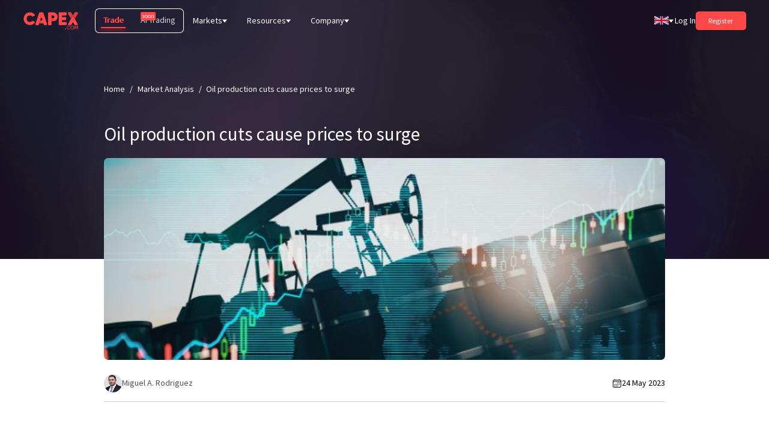

--- FILE ---
content_type: text/html; charset=utf-8
request_url: https://capex.com/en/overview/oil-production-cuts-prices-surge
body_size: 37999
content:
<!DOCTYPE html><html lang="en"><head><meta charSet="utf-8"/><meta name="viewport" content="width=device-width, initial-scale=1"/><script type="application/ld+json">{"@context":"https://schema.org","@type":"Article","datePublished":"2023-04-04T10:07:15.908Z","description":"Markets focus on whether further oil production cuts by the Organization of the Petroleum Exporting countries and allies, known as OPEC+, could be in the cards as a strategic move to bring prices up at a time when global demand is falling.","mainEntityOfPage":{"@type":"WebPage","@id":"https://capex.com/en/overview/oil-production-cuts-prices-surge"},"headline":"Oil production cuts cause prices to surge ","image":["https://cdn.capex.com/uploads/DMO_04_04_2023_article_image_59f777aceb/DMO_04_04_2023_article_image_59f777aceb.jpg"],"dateModified":"2023-05-24T10:34:24.081Z","author":[{"@type":"Person","name":"Miguel A. Rodriguez","url":"https://capex.com"}],"publisher":{"@type":"Organization","name":"Capex.com","logo":{"@type":"ImageObject","url":"https://capex.com/assets/logo/capex-com-logo-red.svg"}},"isAccessibleForFree":true}</script><title>Could OPEC+ implement more oil production cuts?</title><meta name="description" content="Oil production cuts are not thought to have an impact on inflation but thoughts on further cuts are surfacing, shifting focus to oil demand."/><meta property="og:title" content="Could OPEC+ implement more oil production cuts?"/><meta property="og:description" content="Oil production cuts are not thought to have an impact on inflation but thoughts on further cuts are surfacing, shifting focus to oil demand."/><meta property="og:url" content="https://capex.com/en/overview/oil-production-cuts-prices-surge"/><meta property="og:type" content="article"/><meta property="article:published_time" content="2023-04-04T10:07:15.908Z"/><meta property="article:modified_time" content="2023-05-24T10:34:24.081Z"/><meta property="article:author" content="https://CAPEX.com"/><link rel="canonical" href="https://capex.com/en/overview/oil-production-cuts-prices-surge"/><link rel="apple-touch-icon" sizes="57x57" href="https://cdn.capex.com/uploads/apple_touch_icon_57x57_e1c6f9b9ff/apple_touch_icon_57x57_e1c6f9b9ff.png"/><link rel="apple-touch-icon" sizes="72x72" href="https://cdn.capex.com/uploads/apple_touch_icon_72x72_4ad5330dfa/apple_touch_icon_72x72_4ad5330dfa.png"/><link rel="apple-touch-icon" sizes="114x114" href="https://cdn.capex.com/uploads/apple_touch_icon_114x114_c597f2f573/apple_touch_icon_114x114_c597f2f573.png"/><link rel="apple-touch-icon" sizes="144x144" href="https://cdn.capex.com/uploads/apple_touch_icon_144x144_c651608bcf/apple_touch_icon_144x144_c651608bcf.png"/><link rel="apple-touch-icon" sizes="120x120" href="https://cdn.capex.com/uploads/apple_touch_icon_120x120_2881a432d9/apple_touch_icon_120x120_2881a432d9.png"/><link rel="apple-touch-icon" sizes="152x152" href="https://cdn.capex.com/uploads/apple_touch_icon_152x152_923d6781d6/apple_touch_icon_152x152_923d6781d6.png"/><link rel="apple-touch-icon" sizes="167x167" href="https://cdn.capex.com/uploads/apple_touch_icon_167x167_ee7c16c973/apple_touch_icon_167x167_ee7c16c973.png"/><link rel="apple-touch-icon" sizes="180x180" href="https://cdn.capex.com/uploads/apple_touch_icon_180x180_aa8a10b317/apple_touch_icon_180x180_aa8a10b317.png"/><link rel="apple-touch-icon" href="https://cdn.capex.com/uploads/apple_touch_icon_482ba2cc4e/apple_touch_icon_482ba2cc4e.png"/><meta name="clarity-site-verification" content="2d8e34e8-8233-43a7-a17c-53868e0b0c18"/><link rel="alternate" hrefLang="en" href="https://capex.com/en/overview/oil-production-cuts-prices-surge"/><link rel="alternate" hrefLang="x-default" href="https://capex.com/en/overview/oil-production-cuts-prices-surge"/><link rel="icon" type="image/x-icon" href="https://cdn.capex.com/uploads/favicon_ffd34294e8/favicon_ffd34294e8.ico"/><meta name="theme-color" content="#111114"/><link rel="preload" as="image" imagesrcset="/assets/logo/capex-com-logo-red.svg 384w, /assets/logo/capex-com-logo-red.svg 640w, /assets/logo/capex-com-logo-red.svg 750w, /assets/logo/capex-com-logo-red.svg 828w, /assets/logo/capex-com-logo-red.svg 1080w, /assets/logo/capex-com-logo-red.svg 1200w, /assets/logo/capex-com-logo-red.svg 1920w, /assets/logo/capex-com-logo-red.svg 2048w, /assets/logo/capex-com-logo-red.svg 3840w" imagesizes="50vw"/><meta name="robots" content="index,follow"/><meta name="twitter:card" content="summary_large_image"/><meta name="twitter:site" content="CAPEX.com"/><meta name="twitter:creator" content="Miguel A. Rodriguez"/><meta property="og:image" content="https://cdn.capex.com/uploads/DMO_04_04_2023_article_image_59f777aceb/DMO_04_04_2023_article_image_59f777aceb.jpg"/><meta property="og:image:width" content="700"/><meta property="og:image:height" content="400"/><link rel="preload" as="image" href="https://cdn.capex.com/uploads/DMO_04_04_2023_article_image_59f777aceb/DMO_04_04_2023_article_image_59f777aceb.jpg"/><meta name="next-head-count" content="36"/><link rel="preconnect" href="https://fonts.gstatic.com"/><style data-href="https://fonts.googleapis.com/css2?family=Open+Sans:ital,wght@0,300;0,400;0,500;0,600;0,700;0,800;1,300;1,400;1,500;1,600;1,700;1,800&amp;family=Source+Sans+Pro:ital,wght@0,200;0,300;0,400;0,600;0,700;0,900;1,200;1,300;1,400;1,600;1,700;1,900&amp;display=swap"></style><link rel="preload" href="/_next/static/css/f9f343aa9ee23337.css" as="style"/><link rel="stylesheet" href="/_next/static/css/f9f343aa9ee23337.css" data-n-g=""/><link rel="preload" href="/_next/static/css/dbdd46fd68b1ff02.css" as="style"/><link rel="stylesheet" href="/_next/static/css/dbdd46fd68b1ff02.css" data-n-p=""/><link rel="preload" href="/_next/static/css/8637eefb776713b2.css" as="style"/><link rel="stylesheet" href="/_next/static/css/8637eefb776713b2.css" data-n-p=""/><noscript data-n-css=""></noscript><script defer="" nomodule="" src="/_next/static/chunks/polyfills-c67a75d1b6f99dc8.js"></script><script src="/_next/static/chunks/webpack-930e6ed4718b80ea.js" defer=""></script><script src="/_next/static/chunks/framework-8b7974553b1447ee.js" defer=""></script><script src="/_next/static/chunks/main-7e5608dcf6136182.js" defer=""></script><script src="/_next/static/chunks/pages/_app-ab20c1b438a47933.js" defer=""></script><script src="/_next/static/chunks/2b7b2d2a-e94f7b1603e24a8b.js" defer=""></script><script src="/_next/static/chunks/94726e6d-37de40ada0bb4272.js" defer=""></script><script src="/_next/static/chunks/398-e25e712cadbef6b7.js" defer=""></script><script src="/_next/static/chunks/997-b10347604f60fd96.js" defer=""></script><script src="/_next/static/chunks/pages/en/%5B%5B...slug%5D%5D-ef06f3f03ba7a6d5.js" defer=""></script><script src="/_next/static/7RSHm9cB7R3_8pAmvNuHi/_buildManifest.js" defer=""></script><script src="/_next/static/7RSHm9cB7R3_8pAmvNuHi/_ssgManifest.js" defer=""></script></head><body dir="ltr"><div id="__next" data-reactroot=""><div><header><div style="z-index:100" class="navbar
   text-white
  
  bg-transparent
  "><div class="px-md lg:m-auto lg:w-[68.88rem] xl:w-full xl:px-[2.75em] 2xl:px-[5.5555em] "><div class="flex h-[4.8888em] items-center lg:relative"><div class="xl:pr flex h-full items-center ltr:pr-sm rtl:pl-sm NavBar_header-logo__2SJ1X"><div class="relative h-[2.055555em] w-[6.5em] "><div class="w-[6.5em] h-[2.055555em] relative "><a href="/en"><div class="relative" style="width:100%;height:100%"><span style="box-sizing:border-box;display:block;overflow:hidden;width:initial;height:initial;background:none;opacity:1;border:0;margin:0;padding:0;position:absolute;top:0;left:0;bottom:0;right:0"><img alt="CAPEX.com" title="CAPEX.com" sizes="50vw" srcSet="/assets/logo/capex-com-logo-red.svg 384w, /assets/logo/capex-com-logo-red.svg 640w, /assets/logo/capex-com-logo-red.svg 750w, /assets/logo/capex-com-logo-red.svg 828w, /assets/logo/capex-com-logo-red.svg 1080w, /assets/logo/capex-com-logo-red.svg 1200w, /assets/logo/capex-com-logo-red.svg 1920w, /assets/logo/capex-com-logo-red.svg 2048w, /assets/logo/capex-com-logo-red.svg 3840w" src="/assets/logo/capex-com-logo-red.svg" decoding="async" data-nimg="fill" style="position:absolute;top:0;left:0;bottom:0;right:0;box-sizing:border-box;padding:0;border:none;margin:auto;display:block;width:0;height:0;min-width:100%;max-width:100%;min-height:100%;max-height:100%"/></span></div></a></div></div></div><div class="z-20 flex grow items-center justify-between ltr:pl-md rtl:pr-md"><div class=" relative z-[400] hidden lg:flex xl:items-center"><div class="flex rounded-lg product-tabs ProductTabs_product-tabs__WKxH8 shadow-[inset_0_0_0_1px_#fff]"><div id="prod_types_container" class="ProductTabs_product-types-inner__OX4hd"><a id="prod_type_trade" target="_self" class="Link_link__qbLha    v4" href="/en"><span>Trade</span></a><span id="prod_type_banking" class="pointer-events-none relative "><span class="relative"><span class="opacity-80">AI Trading</span><div class="soon-tag absolute -top-[0.25em] rounded-sm bg-primary p-[2px] text-[10px] leading-[1] text-white ltr:-right-[1.75em] rtl:-left-[1.75em]">soon</div></span></span></div></div><div class="HeaderMenu_header-menu-wrapper__G6301 "><div class="xl:hidden ltr:ml-[1rem] rtl:mr-[1rem] ltr:pl-[1rem] ltr:pr-[0.5rem] rtl:pr-[1rem] rtl:pl-[0.5rem] cursor-pointer flex items-center h-full HeaderMenu_menu-toggle__IF6QZ"><div class="HeaderMenu_toggle-bg__DSY7A"></div><div class="transition-none duration-500 ease-InOutBack">Menu</div><div class="HeaderMenu_hamburger__XCEFf"><span></span><span></span><span></span></div></div><div class="main-menu HeaderMenu_header-menu___YiXF"><ul><li class="flex items-center"><span>Markets</span><div class="ltr:ml-sm rtl:mr-sm"><div class="Arrow_arrow__zpMxx Arrow_arrow-down__hgpSE "></div></div><ul class=" "><li class="flex items-center"><a target="_self" class="Link_link__qbLha   flex whitespace-nowrap v4" href="/en/trading/forex"><span>Forex</span></a></li><li class="flex items-center"><a target="_self" class="Link_link__qbLha   flex whitespace-nowrap v4" href="/en/trading/indices"><span>Indices</span></a></li><li class="flex items-center"><a target="_self" class="Link_link__qbLha   flex whitespace-nowrap v4" href="/en/trading/bonds"><span>Bonds</span></a></li><li class="flex items-center"><a target="_self" class="Link_link__qbLha   flex whitespace-nowrap v4" href="/en/trading/etfs"><span>ETFs</span></a></li><li class="flex items-center"><a target="_self" class="Link_link__qbLha   flex whitespace-nowrap v4" href="/en/trading/commodities"><span>Commodities</span></a></li><li class="flex items-center"><a target="_self" class="Link_link__qbLha   flex whitespace-nowrap v4" href="/en/trading/shares"><span>Shares</span></a></li><li class="flex items-center"><a target="_self" class="Link_link__qbLha   flex whitespace-nowrap v4" href="/en/trading/cryptocurrencies"><span>Cryptocurrencies</span></a></li></ul></li><li class="flex items-center"><span>Resources</span><div class="ltr:ml-sm rtl:mr-sm"><div class="Arrow_arrow__zpMxx Arrow_arrow-down__hgpSE "></div></div><ul class=" HeaderMenu_columnMenu__WcBCB"><li class="flex items-center"><span>Learn to trade</span><ul class=" "><li class="flex items-center"><a target="_self" class="Link_link__qbLha   flex whitespace-nowrap v4" href="/en/overview"><span>Market Analysis</span></a></li><li class="flex items-center"><a target="_self" class="Link_link__qbLha   flex whitespace-nowrap v4" href="/en/ipo"><span>IPO</span></a></li><li class="flex items-center"><a target="_self" class="Link_link__qbLha   flex whitespace-nowrap v4" href="/en/webinars"><span>Webinars</span></a></li><li class="flex items-center"><a target="_self" class="Link_link__qbLha   flex whitespace-nowrap v4" href="/en/financial-dictionary"><span>Financial dictionary</span></a></li></ul></li><li class="flex items-center"><span>Trading tools</span><ul class=" "><li class="flex items-center"><a target="_self" class="Link_link__qbLha   flex whitespace-nowrap v4" href="/en/trading-platforms"><span>Trading Platforms</span></a><ul class=" "><li class="flex items-center"><a target="_self" class="Link_link__qbLha   flex whitespace-nowrap v4" href="/en/webtrader"><span>Web Trader</span></a></li></ul></li><li class="flex items-center"><a target="_self" class="Link_link__qbLha   flex whitespace-nowrap v4" href="/en/integrated-tools"><span>Integrated Tools</span></a></li><li class="flex items-center"><a target="_self" class="Link_link__qbLha   flex whitespace-nowrap v4" href="/en/trading-central"><span>Trading Central</span></a></li><li class="flex items-center"><a target="_self" class="Link_link__qbLha   flex whitespace-nowrap v4" href="/en/trading-view"><span>Trading View</span></a></li></ul></li><li class="flex items-center"><span>Resources</span><ul class=" "><li class="flex items-center"><a target="_self" class="Link_link__qbLha   flex whitespace-nowrap v4" href="/en/market-news"><span>Market News</span></a></li><li class="flex items-center"><a target="_self" class="Link_link__qbLha   flex whitespace-nowrap v4" href="/en/economic-calendar"><span>Economic Calendar</span></a></li><li class="flex items-center"><a target="_self" class="Link_link__qbLha   flex whitespace-nowrap v4" href="/en/promotion"><span>Bonuses &amp; Promotions</span></a></li><li class="flex items-center"><a target="_self" class="Link_link__qbLha   flex whitespace-nowrap v4" href="/en/trading-products/monthly-cfd-expiration-dates"><span>CFD expiration dates</span></a></li><li class="flex items-center"><a target="_self" class="Link_link__qbLha   flex whitespace-nowrap v4" href="/en/trading-conditions"><span>Trading conditions</span></a></li><li class="flex items-center"><a target="_self" class="Link_link__qbLha   flex whitespace-nowrap v4" href="/en/account-types"><span>Account Types</span></a></li><li class="flex items-center"><a target="_self" class="Link_link__qbLha   flex whitespace-nowrap v4" href="/en/trading-holidays"><span>Trading Holidays</span></a></li></ul></li></ul></li><li class="flex items-center"><span>Company</span><div class="ltr:ml-sm rtl:mr-sm"><div class="Arrow_arrow__zpMxx Arrow_arrow-down__hgpSE "></div></div><ul class=" "><li class="flex items-center"><a target="_self" class="Link_link__qbLha   flex whitespace-nowrap v4" href="/en/about-us"><span>About Us</span></a></li><li class="flex items-center"><a target="_self" class="Link_link__qbLha   flex whitespace-nowrap v4" href="/en/sponsorships"><span>Sponsorships</span></a></li><li class="flex items-center"><a target="_self" class="Link_link__qbLha   flex whitespace-nowrap v4" href="/en/awards"><span>Awards</span></a></li><li class="flex items-center"><a target="_self" class="Link_link__qbLha   flex whitespace-nowrap v4" href="/en/licenses-and-regulations"><span>Licenses &amp; Regulation</span></a></li><li class="flex items-center"><a target="_self" class="Link_link__qbLha   flex whitespace-nowrap v4" href="/en/safety"><span>Safety</span></a></li><li class="flex items-center"><a target="_self" class="Link_link__qbLha   flex whitespace-nowrap v4" href="/en/careers"><span>Careers</span></a></li><li class="flex items-center"><a target="_self" class="Link_link__qbLha   flex whitespace-nowrap v4" href="/en/contact-us"><span>Contact Us</span></a></li><li class="flex items-center"><a target="_blank" class="Link_link__qbLha   flex whitespace-nowrap v2" rel="noopener noreferrer" href="https://sccapex.zendesk.com/hc/en-gb"><span>Help Center</span></a></li><li class="flex items-center"><a target="_self" class="Link_link__qbLha   flex whitespace-nowrap v4" href="/en/reviews"><span>Reviews</span></a></li></ul></li></ul></div></div></div><div class=" z-1 flex h-full items-center justify-end lg:relative ltr:ml-auto rtl:mr-auto"><div class="header-language-selector hidden h-[4.8888em] text-inherit lg:block"><div class="z-10 inline-flex h-full items-center lg:relative"><div class="flex h-full items-center"><div class="LanguageSelector_menuRoot__gWPRW mantine-Menu-root mantine-193ey9s"><div id="lang_selector_header" class="flex h-full items-center ltr:pl-sm rtl:pr-sm" role="button" aria-haspopup="menu" aria-expanded="false" aria-controls=""><div class="flex h-[1.75rem] h-[14px] w-[24px] items-center justify-center text-[1.25rem] LanguageSelector_language-trigger__dvtRB"><div class="next-image-wrapper"><span style="box-sizing:border-box;display:inline-block;overflow:hidden;width:initial;height:initial;background:none;opacity:1;border:0;margin:0;padding:0;position:relative;max-width:100%"><span style="box-sizing:border-box;display:block;width:initial;height:initial;background:none;opacity:1;border:0;margin:0;padding:0;max-width:100%"><img style="display:block;max-width:100%;width:initial;height:initial;background:none;opacity:1;border:0;margin:0;padding:0" alt="" aria-hidden="true" src="data:image/svg+xml,%3csvg%20xmlns=%27http://www.w3.org/2000/svg%27%20version=%271.1%27%20width=%2724%27%20height=%2714%27/%3e"/></span><img alt="International (English)" title="International (English)" src="[data-uri]" decoding="async" data-nimg="intrinsic" style="position:absolute;top:0;left:0;bottom:0;right:0;box-sizing:border-box;padding:0;border:none;margin:auto;display:block;width:0;height:0;min-width:100%;max-width:100%;min-height:100%;max-height:100%;object-fit:cover"/><noscript><img alt="International (English)" title="International (English)" src="https://cdn.capex.com/uploads/en_fc0fd22a60/en_fc0fd22a60.svg" decoding="async" data-nimg="intrinsic" style="position:absolute;top:0;left:0;bottom:0;right:0;box-sizing:border-box;padding:0;border:none;margin:auto;display:block;width:0;height:0;min-width:100%;max-width:100%;min-height:100%;max-height:100%;object-fit:cover" loading="lazy"/></noscript></span></div></div><div class="ltr:pl-sm ltr:pr-md rtl:pl-md rtl:pr-sm"><div class="Arrow_arrow__zpMxx Arrow_arrow-down__hgpSE "></div></div></div></div></div></div></div><div class="link-wrapper hidden whitespace-nowrap lg:block ltr:pl-xs ltr:pr-lg rtl:pl-lg rtl:pr-xs"><a id="login_btn" target="_self" class="Link_link__qbLha Link_link-arrow-right__P1jGr   v1" href="/login">Log In</a></div><div class="register-button hidden lg:block"><button id="register_btn" type="button" class="relative Button_btn__s41fx Button_btn-size-sm__1s6yn Button_btn-primary__iNQc2   testtest"><div class="Button_bgHover__wnh0L"></div><div class="Button_btnLink__m9hPd"><a target="_self" class="Link_link__qbLha    v1" href="/registration"></a></div><span class="">Register</span></button></div></div></div><div class="header-icons flex items-center lg:hidden ltr:ml-auto rtl:mr-auto"><div class="hamburger"><span class="bg-white"></span><span class="bg-white"></span><span class="bg-white"></span></div></div></div></div></div><div class="mobile-header-wrapper"><div class="mobile-header flex flex-col "><div class=" relative z-[100] px-md"><div class="flex h-[4.8888em] w-full items-center justify-between border-b border-[#999]"><div class=" flex h-[4.8888em] items-center"><div class="w-[6.5em] h-[2.055555em] relative "><a href="/en"><div class="relative" style="width:100%;height:100%"><span style="box-sizing:border-box;display:block;overflow:hidden;width:initial;height:initial;background:none;opacity:1;border:0;margin:0;padding:0;position:absolute;top:0;left:0;bottom:0;right:0"><img alt="CAPEX.com" title="CAPEX.com" sizes="50vw" srcSet="/assets/logo/capex-com-logo-red.svg 384w, /assets/logo/capex-com-logo-red.svg 640w, /assets/logo/capex-com-logo-red.svg 750w, /assets/logo/capex-com-logo-red.svg 828w, /assets/logo/capex-com-logo-red.svg 1080w, /assets/logo/capex-com-logo-red.svg 1200w, /assets/logo/capex-com-logo-red.svg 1920w, /assets/logo/capex-com-logo-red.svg 2048w, /assets/logo/capex-com-logo-red.svg 3840w" src="/assets/logo/capex-com-logo-red.svg" decoding="async" data-nimg="fill" style="position:absolute;top:0;left:0;bottom:0;right:0;box-sizing:border-box;padding:0;border:none;margin:auto;display:block;width:0;height:0;min-width:100%;max-width:100%;min-height:100%;max-height:100%"/></span></div></a></div></div><div class="flex items-center"><button type="button" class="MobileHeader_chatIcon__og9gK header-icons text-[1.25rem] ltr:mr-sm rtl:ml-sm lg:hidden"><svg width="25" height="25" fill="#fff" viewBox="0 0 15 16" xml:space="preserve" aria-hidden="true"><path d="M1.3 16c-.7 0-1.1-.3-1.2-.8-.3-.8.5-1.3.8-1.5.6-.4.9-.7 1-1 0-.2-.1-.4-.3-.7 0 0 0-.1-.1-.1C.5 10.6 0 9 0 7.4 0 3.3 3.4 0 7.5 0S15 3.3 15 7.4s-3.4 7.4-7.5 7.4c-.5 0-1-.1-1.5-.2C3.4 15.9 1.5 16 1.5 16h-.2zm2-5.1c.5.7.7 1.5.6 2.2 0 .1-.1.3-.1.4.5-.2 1-.4 1.6-.7.2-.1.4-.2.6-.1h.1c.4.1.9.2 1.4.2 3 0 5.5-2.4 5.5-5.4S10.5 2 7.5 2 2 4.4 2 7.4c0 1.2.4 2.4 1.2 3.3 0 .1.1.1.1.2z"></path></svg></button><div class="header-language-selector z-10 h-full text-inherit"><div class="z-10 inline-flex h-full items-center lg:relative"><div class="flex h-full items-center"><div class="LanguageSelector_menuRoot__gWPRW mantine-Menu-root mantine-193ey9s"><div id="lang_selector_mobile" class="flex h-full items-center ltr:pl-sm rtl:pr-sm" role="button" aria-haspopup="menu" aria-expanded="false" aria-controls=""><div class="flex h-[1.75rem] h-[14px] w-[24px] items-center justify-center text-[1.25rem] LanguageSelector_language-trigger__dvtRB"><div class="next-image-wrapper"><span style="box-sizing:border-box;display:inline-block;overflow:hidden;width:initial;height:initial;background:none;opacity:1;border:0;margin:0;padding:0;position:relative;max-width:100%"><span style="box-sizing:border-box;display:block;width:initial;height:initial;background:none;opacity:1;border:0;margin:0;padding:0;max-width:100%"><img style="display:block;max-width:100%;width:initial;height:initial;background:none;opacity:1;border:0;margin:0;padding:0" alt="" aria-hidden="true" src="data:image/svg+xml,%3csvg%20xmlns=%27http://www.w3.org/2000/svg%27%20version=%271.1%27%20width=%2724%27%20height=%2714%27/%3e"/></span><img alt="International (English)" title="International (English)" src="[data-uri]" decoding="async" data-nimg="intrinsic" style="position:absolute;top:0;left:0;bottom:0;right:0;box-sizing:border-box;padding:0;border:none;margin:auto;display:block;width:0;height:0;min-width:100%;max-width:100%;min-height:100%;max-height:100%;object-fit:cover"/><noscript><img alt="International (English)" title="International (English)" src="https://cdn.capex.com/uploads/en_fc0fd22a60/en_fc0fd22a60.svg" decoding="async" data-nimg="intrinsic" style="position:absolute;top:0;left:0;bottom:0;right:0;box-sizing:border-box;padding:0;border:none;margin:auto;display:block;width:0;height:0;min-width:100%;max-width:100%;min-height:100%;max-height:100%;object-fit:cover" loading="lazy"/></noscript></span></div></div><div class="ltr:pl-sm ltr:pr-md rtl:pl-md rtl:pr-sm"><div class="Arrow_arrow__zpMxx Arrow_arrow-down__hgpSE "></div></div></div></div></div></div></div><div class="hamburger"><span class="bg-primary"></span><span class="bg-primary"></span><span class="bg-primary"></span></div></div></div></div><div class="flex grow flex-col justify-between px-md"><div class="w-full"><div class="MobileMenu_mobile-menu__b9myQ text-white"><div class="mantine-1avyp1d"><div class="MobileMenu_item__CRkGy mantine-Accordion-item mantine-v4lv9f"><h3 class="__mantine-ref-itemTitle mantine-oih4rj mantine-Accordion-itemTitle"><button class="mantine-UnstyledButton-root __mantine-ref-control MobileMenu_control__y_uuz mantine-Accordion-control mantine-f4t9z2" type="button" aria-expanded="false" aria-controls="-0-body" id="-0"><div class="__mantine-ref-icon MobileMenu_icon__raZPo mantine-Accordion-icon mantine-1b57wu"><div class="Arrow_arrow__zpMxx Arrow_arrow-down__hgpSE "></div></div><div class="mantine-hgwlez MobileMenu_label__XKYZc mantine-Accordion-label">Markets</div></button></h3><div class="mantine-1avyp1d" style="box-sizing:border-box;display:none;height:0px;overflow:hidden" aria-hidden="true"><div style="opacity:0;transition:opacity 200ms ease"><div class="mantine-1hjehnq mantine-Accordion-content" role="region" id="-0-body" aria-labelledby="-0"><div class="mantine-10o5s20 MobileMenu_contentInner__V4tU5 mantine-Accordion-contentInner"><ul class="flex flex-wrap justify-between pb-xs"><li class="w-[48%]  pb-0"><div class="flex flex-col py-xs"><a target="_self" class="Link_link__qbLha  Link_white__hfWs6  v4" href="/en/trading/forex">Forex</a><ul></ul></div></li><li class="w-[48%]  pb-0"><div class="flex flex-col py-xs"><a target="_self" class="Link_link__qbLha  Link_white__hfWs6  v4" href="/en/trading/indices">Indices</a><ul></ul></div></li><li class="w-[48%]  pb-0"><div class="flex flex-col py-xs"><a target="_self" class="Link_link__qbLha  Link_white__hfWs6  v4" href="/en/trading/bonds">Bonds</a><ul></ul></div></li><li class="w-[48%]  pb-0"><div class="flex flex-col py-xs"><a target="_self" class="Link_link__qbLha  Link_white__hfWs6  v4" href="/en/trading/etfs">ETFs</a><ul></ul></div></li><li class="w-[48%]  pb-0"><div class="flex flex-col py-xs"><a target="_self" class="Link_link__qbLha  Link_white__hfWs6  v4" href="/en/trading/commodities">Commodities</a><ul></ul></div></li><li class="w-[48%]  pb-0"><div class="flex flex-col py-xs"><a target="_self" class="Link_link__qbLha  Link_white__hfWs6  v4" href="/en/trading/shares">Shares</a><ul></ul></div></li><li class="w-[48%]  pb-0"><div class="flex flex-col py-xs"><a target="_self" class="Link_link__qbLha  Link_white__hfWs6  v4" href="/en/trading/cryptocurrencies">Cryptocurrencies</a><ul></ul></div></li></ul></div></div></div></div></div><div class="MobileMenu_item__CRkGy mantine-Accordion-item mantine-v4lv9f"><h3 class="__mantine-ref-itemTitle mantine-oih4rj mantine-Accordion-itemTitle"><button class="mantine-UnstyledButton-root __mantine-ref-control MobileMenu_control__y_uuz mantine-Accordion-control mantine-f4t9z2" type="button" aria-expanded="false" aria-controls="-1-body" id="-1"><div class="__mantine-ref-icon MobileMenu_icon__raZPo mantine-Accordion-icon mantine-1b57wu"><div class="Arrow_arrow__zpMxx Arrow_arrow-down__hgpSE "></div></div><div class="mantine-hgwlez MobileMenu_label__XKYZc mantine-Accordion-label">Resources</div></button></h3><div class="mantine-1avyp1d" style="box-sizing:border-box;display:none;height:0px;overflow:hidden" aria-hidden="true"><div style="opacity:0;transition:opacity 200ms ease"><div class="mantine-1hjehnq mantine-Accordion-content" role="region" id="-1-body" aria-labelledby="-1"><div class="mantine-10o5s20 MobileMenu_contentInner__V4tU5 mantine-Accordion-contentInner"><ul class="flex flex-wrap justify-between pb-xs"><li class="group flex w-1/2 flex-row items-center py-xs pb-xs first:pt-xs last:pb-0"><a target="_self" class="Link_link__qbLha  Link_white__hfWs6  v4" href="/en/overview">Market Analysis</a></li><li class="group flex w-1/2 flex-row items-center py-xs pb-xs first:pt-xs last:pb-0"><a target="_self" class="Link_link__qbLha  Link_white__hfWs6  v4" href="/en/ipo">IPO</a></li><li class="group flex w-1/2 flex-row items-center py-xs pb-xs first:pt-xs last:pb-0"><a target="_self" class="Link_link__qbLha  Link_white__hfWs6  v4" href="/en/webinars">Webinars</a></li><li class="group flex w-1/2 flex-row items-center py-xs pb-xs first:pt-xs last:pb-0"><a target="_self" class="Link_link__qbLha  Link_white__hfWs6  v4" href="/en/financial-dictionary">Financial dictionary</a></li><li class="group flex w-1/2 flex-row items-center py-xs pb-xs first:pt-xs last:pb-0"><a target="_self" class="Link_link__qbLha  Link_white__hfWs6  v4" href="/en/trading-platforms">Trading Platforms</a></li><li class="group flex w-1/2 flex-row items-center py-xs pb-xs first:pt-xs last:pb-0"><a target="_self" class="Link_link__qbLha  Link_white__hfWs6  v4" href="/en/integrated-tools">Integrated Tools</a></li><li class="group flex w-1/2 flex-row items-center py-xs pb-xs first:pt-xs last:pb-0"><a target="_self" class="Link_link__qbLha  Link_white__hfWs6  v4" href="/en/trading-central">Trading Central</a></li><li class="group flex w-1/2 flex-row items-center py-xs pb-xs first:pt-xs last:pb-0"><a target="_self" class="Link_link__qbLha  Link_white__hfWs6  v4" href="/en/trading-view">Trading View</a></li><li class="group flex w-1/2 flex-row items-center py-xs pb-xs first:pt-xs last:pb-0"><a target="_self" class="Link_link__qbLha  Link_white__hfWs6  v4" href="/en/market-news">Market News</a></li><li class="group flex w-1/2 flex-row items-center py-xs pb-xs first:pt-xs last:pb-0"><a target="_self" class="Link_link__qbLha  Link_white__hfWs6  v4" href="/en/economic-calendar">Economic Calendar</a></li><li class="group flex w-1/2 flex-row items-center py-xs pb-xs first:pt-xs last:pb-0"><a target="_self" class="Link_link__qbLha  Link_white__hfWs6  v4" href="/en/promotion">Bonuses &amp; Promotions</a></li><li class="group flex w-1/2 flex-row items-center py-xs pb-xs first:pt-xs last:pb-0"><a target="_self" class="Link_link__qbLha  Link_white__hfWs6  v4" href="/en/trading-products/monthly-cfd-expiration-dates">CFD expiration dates</a></li><li class="group flex w-1/2 flex-row items-center py-xs pb-xs first:pt-xs last:pb-0"><a target="_self" class="Link_link__qbLha  Link_white__hfWs6  v4" href="/en/trading-conditions">Trading conditions</a></li><li class="group flex w-1/2 flex-row items-center py-xs pb-xs first:pt-xs last:pb-0"><a target="_self" class="Link_link__qbLha  Link_white__hfWs6  v4" href="/en/account-types">Account Types</a></li><li class="group flex w-1/2 flex-row items-center py-xs pb-xs first:pt-xs last:pb-0"><a target="_self" class="Link_link__qbLha  Link_white__hfWs6  v4" href="/en/trading-holidays">Trading Holidays</a></li></ul></div></div></div></div></div><div class="MobileMenu_item__CRkGy mantine-Accordion-item mantine-v4lv9f"><h3 class="__mantine-ref-itemTitle mantine-oih4rj mantine-Accordion-itemTitle"><button class="mantine-UnstyledButton-root __mantine-ref-control MobileMenu_control__y_uuz mantine-Accordion-control mantine-f4t9z2" type="button" aria-expanded="false" aria-controls="-2-body" id="-2"><div class="__mantine-ref-icon MobileMenu_icon__raZPo mantine-Accordion-icon mantine-1b57wu"><div class="Arrow_arrow__zpMxx Arrow_arrow-down__hgpSE "></div></div><div class="mantine-hgwlez MobileMenu_label__XKYZc mantine-Accordion-label">Company</div></button></h3><div class="mantine-1avyp1d" style="box-sizing:border-box;display:none;height:0px;overflow:hidden" aria-hidden="true"><div style="opacity:0;transition:opacity 200ms ease"><div class="mantine-1hjehnq mantine-Accordion-content" role="region" id="-2-body" aria-labelledby="-2"><div class="mantine-10o5s20 MobileMenu_contentInner__V4tU5 mantine-Accordion-contentInner"><ul class="flex flex-wrap justify-between pb-xs"><li class="w-[48%]  pb-0"><div class="flex flex-col py-xs"><a target="_self" class="Link_link__qbLha  Link_white__hfWs6  v4" href="/en/about-us">About Us</a><ul></ul></div></li><li class="w-[48%]  pb-0"><div class="flex flex-col py-xs"><a target="_self" class="Link_link__qbLha  Link_white__hfWs6  v4" href="/en/sponsorships">Sponsorships</a><ul></ul></div></li><li class="w-[48%]  pb-0"><div class="flex flex-col py-xs"><a target="_self" class="Link_link__qbLha  Link_white__hfWs6  v4" href="/en/awards">Awards</a><ul></ul></div></li><li class="w-[48%]  pb-0"><div class="flex flex-col py-xs"><a target="_self" class="Link_link__qbLha  Link_white__hfWs6  v4" href="/en/licenses-and-regulations">Licenses &amp; Regulation</a><ul></ul></div></li><li class="w-[48%]  pb-0"><div class="flex flex-col py-xs"><a target="_self" class="Link_link__qbLha  Link_white__hfWs6  v4" href="/en/safety">Safety</a><ul></ul></div></li><li class="w-[48%]  pb-0"><div class="flex flex-col py-xs"><a target="_self" class="Link_link__qbLha  Link_white__hfWs6  v4" href="/en/careers">Careers</a><ul></ul></div></li><li class="w-[48%]  pb-0"><div class="flex flex-col py-xs"><a target="_self" class="Link_link__qbLha  Link_white__hfWs6  v4" href="/en/contact-us">Contact Us</a><ul></ul></div></li><li class="w-[48%]  pb-0"><div class="flex flex-col py-xs"><a target="_blank" class="Link_link__qbLha  Link_white__hfWs6  v2" rel="noopener noreferrer" href="https://sccapex.zendesk.com/hc/en-gb">Help Center</a><ul></ul></div></li><li class="w-[48%]  pb-0"><div class="flex flex-col py-xs"><a target="_self" class="Link_link__qbLha  Link_white__hfWs6  v4" href="/en/reviews">Reviews</a><ul></ul></div></li></ul></div></div></div></div></div></div></div></div><div class="flex justify-center py-2xl MobileHeader_mobileMenuButtons__XFUl9"><div class="w-1/2 ltr:pr-xs rtl:pl-xs"><button type="button" class="relative Button_btn__s41fx Button_btn-size-lg__Eqtja Button_btn-secondary__mPcfj  Button_fullWidth__6171p testtest"><div class="Button_bgHover__wnh0L"></div><div class="Button_btnLink__m9hPd"><a target="_self" class="Link_link__qbLha    v1" href="/login"></a></div><span class="">Log In</span></button></div><div class="w-1/2 ltr:pl-xs rtl:pr-xs"><button type="button" class="relative Button_btn__s41fx Button_btn-size-lg__Eqtja Button_btn-primary__iNQc2  Button_fullWidth__6171p testtest"><div class="Button_bgHover__wnh0L"></div><div class="Button_btnLink__m9hPd"><a target="_self" class="Link_link__qbLha    v1" href="/registration"></a></div><span class="">Register</span></button></div></div></div></div></div></header></div><main><div class="pt-0 lg:pt-2xl text-white bg-[#111114] relative mb-[12rem] "><div class="pt-[4.8888rem]"></div><div class="hidden sm:block"><div class="next-image-wrapper"><span style="box-sizing:border-box;display:block;overflow:hidden;width:initial;height:initial;background:none;opacity:1;border:0;margin:0;padding:0;position:absolute;top:0;left:0;bottom:0;right:0"><img alt="Article Hero" title="Article Hero" src="[data-uri]" decoding="async" data-nimg="fill" style="position:absolute;top:0;left:0;bottom:0;right:0;box-sizing:border-box;padding:0;border:none;margin:auto;display:block;width:0;height:0;min-width:100%;max-width:100%;min-height:100%;max-height:100%;object-fit:"/><noscript><img alt="Article Hero" title="Article Hero" src="https://cdn.capex.com/uploads/article_hero_bg_8052bedc7f/article_hero_bg_8052bedc7f.png" decoding="async" data-nimg="fill" style="position:absolute;top:0;left:0;bottom:0;right:0;box-sizing:border-box;padding:0;border:none;margin:auto;display:block;width:0;height:0;min-width:100%;max-width:100%;min-height:100%;max-height:100%;object-fit:" loading="lazy"/></noscript></span></div></div><div class="block sm:hidden "><div class="next-image-wrapper"><span style="box-sizing:border-box;display:block;overflow:hidden;width:initial;height:initial;background:none;opacity:1;border:0;margin:0;padding:0;position:absolute;top:0;left:0;bottom:0;right:0"><img alt="Article Hero" title="Article Hero" src="[data-uri]" decoding="async" data-nimg="fill" style="position:absolute;top:0;left:0;bottom:0;right:0;box-sizing:border-box;padding:0;border:none;margin:auto;display:block;width:0;height:0;min-width:100%;max-width:100%;min-height:100%;max-height:100%;object-fit:"/><noscript><img alt="Article Hero" title="Article Hero" src="https://cdn.capex.com/uploads/article_hero_bg_mobile_1760ee1b6e/article_hero_bg_mobile_1760ee1b6e.png" decoding="async" data-nimg="fill" style="position:absolute;top:0;left:0;bottom:0;right:0;box-sizing:border-box;padding:0;border:none;margin:auto;display:block;width:0;height:0;min-width:100%;max-width:100%;min-height:100%;max-height:100%;object-fit:" loading="lazy"/></noscript></span></div></div><div class="container relative"><div class="flex items-center justify-center lg:justify-between"><div class="undefined hidden lg:flex"><a target="_self" class="Link_link__qbLha  Link_white__hfWs6  v4" href="/en">Home</a><div class="mx-xs">/</div><a target="_self" class="Link_link__qbLha  Link_white__hfWs6  v5" href="/en/overview">Market Analysis</a><div class="mx-xs">/</div><div class="max-w-[18em] truncate">Oil production cuts cause prices to surge </div></div></div><div class="flex flex-col lg:flex-row justify-between pt-lg lg:py-xl lg:pb-lg "><h1 class="text-center lg:ltr:text-left lg:rtl:text-right pb-xl lg:pb-0 px-0 lg:ltr:pr-lg lg:rtl:pl-lg m-0 lg:text-[2.22rem]">Oil production cuts cause prices to surge </h1></div><div class="-mx-md sm:mx-0"><div class="article-typography_article-image__fMLRy relative w-full overflow-hidden rounded-lg h-[12rem] -mb-[10.5rem] lg:h-[24rem] lg:-mb-[12rem] "><div class="next-image-wrapper"><span style="box-sizing:border-box;display:block;overflow:hidden;width:initial;height:initial;background:none;opacity:1;border:0;margin:0;padding:0;position:absolute;top:0;left:0;bottom:0;right:0"><img alt="DMO 04.04.2023 article image.jpg" title="DMO 04.04.2023 article image.jpg" src="https://cdn.capex.com/uploads/DMO_04_04_2023_article_image_59f777aceb/DMO_04_04_2023_article_image_59f777aceb.jpg" decoding="async" data-nimg="fill" style="position:absolute;top:0;left:0;bottom:0;right:0;box-sizing:border-box;padding:0;border:none;margin:auto;display:block;width:0;height:0;min-width:100%;max-width:100%;min-height:100%;max-height:100%;object-fit:cover"/></span></div></div></div></div></div><div><div class="container"><div class="flex flex-col lg:flex-row justify-between items-start lg:items-center border-b border-lightGrey pt-0 lg:pt-lg pb-md"><div class="flex items-center"><div class="w-[30px] h-[30px] rounded-full relative overflow-hidden bg-[#DEDEDE]"><div class="next-image-wrapper"><span style="box-sizing:border-box;display:inline-block;overflow:hidden;width:initial;height:initial;background:none;opacity:1;border:0;margin:0;padding:0;position:relative;max-width:100%"><span style="box-sizing:border-box;display:block;width:initial;height:initial;background:none;opacity:1;border:0;margin:0;padding:0;max-width:100%"><img style="display:block;max-width:100%;width:initial;height:initial;background:none;opacity:1;border:0;margin:0;padding:0" alt="" aria-hidden="true" src="data:image/svg+xml,%3csvg%20xmlns=%27http://www.w3.org/2000/svg%27%20version=%271.1%27%20width=%27119%27%20height=%27156%27/%3e"/></span><img alt="Miguel A. Rodriguez" title="Miguel A. Rodriguez" src="[data-uri]" decoding="async" data-nimg="intrinsic" style="position:absolute;top:0;left:0;bottom:0;right:0;box-sizing:border-box;padding:0;border:none;margin:auto;display:block;width:0;height:0;min-width:100%;max-width:100%;min-height:100%;max-height:100%;object-fit:cover"/><noscript><img alt="Miguel A. Rodriguez" title="Miguel A. Rodriguez" src="https://cdn.capex.com/uploads/thumbnail_miguel_ruiz_c44f1192dd/thumbnail_miguel_ruiz_c44f1192dd.png" decoding="async" data-nimg="intrinsic" style="position:absolute;top:0;left:0;bottom:0;right:0;box-sizing:border-box;padding:0;border:none;margin:auto;display:block;width:0;height:0;min-width:100%;max-width:100%;min-height:100%;max-height:100%;object-fit:cover" loading="lazy"/></noscript></span></div></div><span class=" ltr:pl-xs rtl:pr-xs text-darkGrey">Miguel A. Rodriguez</span></div><div class="flex items-center mt-sm lg:mt-0"><svg stroke="currentColor" fill="currentColor" stroke-width="0" viewBox="0 0 512 512" class="ltr:mr-xs rtl:ml-xs text-lg" height="1em" width="1em" xmlns="http://www.w3.org/2000/svg"><rect width="416" height="384" x="48" y="80" fill="none" stroke-linejoin="round" stroke-width="32" rx="48"></rect><circle cx="296" cy="232" r="24"></circle><circle cx="376" cy="232" r="24"></circle><circle cx="296" cy="312" r="24"></circle><circle cx="376" cy="312" r="24"></circle><circle cx="136" cy="312" r="24"></circle><circle cx="216" cy="312" r="24"></circle><circle cx="136" cy="392" r="24"></circle><circle cx="216" cy="392" r="24"></circle><circle cx="296" cy="392" r="24"></circle><path fill="none" stroke-linecap="round" stroke-linejoin="round" stroke-width="32" d="M128 48v32m256-32v32"></path><path fill="none" stroke-linejoin="round" stroke-width="32" d="M464 160H48"></path></svg><span>24 May 2023</span></div></div><div class="py-lg lg:py-xl article-typography_article-text__sBWCI"><div class="mb-xl text-[1.75rem] leading-[1.2em] ltr:font-gilroy rtl:font-dubai"><div class="article-typography_shortDescription__J8Dlw"><span class="rich-text "><p><span style="color:rgb(0,0,0)">Markets focus on whether further oil production cuts by the Organization of the Petroleum Exporting countries and allies, known as OPEC+, could be in the cards as a strategic move to bring prices up at a time when global demand is falling. </span></p></span></div></div><span class="rich-text "><p style="margin-left:0px;text-align:justify">Markets were affected by Saudi Arabia and the Gulf states&#x27; decision to reduce oil output by 1 million barrels per day yesterday. </p><p style="margin-left:0px;text-align:justify">WTI oil opened with a $6 bullish gap, but its climb was halted at the 81.70 reference level. <a target="_blank" class="Link_link__qbLha    v4" href="/en/academy/oil-stocks">Crude oil</a> fluctuated around the $80 mark during the afternoon after easing back somewhat from its highs. </p><p style="margin-left:0px;text-align:justify">Analysts were generally concerned that the OPEC+ nations would implement a plan of future production cuts as global demand declines to drive up the price of crude oil. The major investment banks have published papers in which they forecast rises of $100 or more. </p><p style="margin-left:0px;text-align:justify">Related Article: <a target="_blank" class="Link_link__qbLha    v4" href="/en/academy/oil-etfs">Oil ETFs</a><span style="color:rgb(5,99,193)"> </span></p><p style="margin-left:0px;text-align:justify">Some economic media outlets describe this choice as a reaction to the US government&#x27;s energy strategy, which has involved releasing oil from its strategic reserve to drive down prices. As a result, this could be considered to be a political response rather than one that stems from the need to maintain a balance between supply and demand on the market. </p><p style="margin-left:0px;text-align:justify">In any case, it is believed that the impact that an increase in <a target="_blank" class="Link_link__qbLha    v4" href="/en/academy/oil-investing">oil prices</a> may have on inflation would be minimal. It is important to keep in mind that the inflation figure that excludes the cost of food and energy – core inflation - is the one that is most resilient to decreases. Thus, it is not anticipated that the impact on monetary policy will matter. </p><p style="margin-left:0px;text-align:justify">Related Article: <a target="_blank" class="Link_link__qbLha    v4" href="/en/academy/us-markets">US Markets</a><span style="color:rgb(5,99,193)"> </span></p><p style="margin-left:0px;text-align:justify">In fact, after a brief gain at the start of the day fueled by the increase in oil prices, treasury yields later fell by about 5 basis points on the 10-year bond, returning to lower levels. </p><p style="margin-left:0px;text-align:justify">The market interest rates decreased as a result of the ISM manufacturing Purchasing Managers’ Index (PMI) data, which came in at 46.9, which was below expectations. This data&#x27;s price and employment components were both down from the previous month, which raised hopes for weaker non-farm payroll figures that would ease the Federal Reserve&#x27;s pressure to hike interest rates. </p><p style="margin-left:0px;text-align:justify">The <a target="_blank" class="Link_link__qbLha    v4" href="/en/academy/us-dollar-index-how-to-trade">US Dollar</a> suffered losses on a worldwide level as a result of current interest rate expectations. </p><p style="margin-left:0px;text-align:justify">Following a decline on Friday, that was mostly brought on by the Dollar&#x27;s gain due to capital inflows at the conclusion of the quarter, the <a target="_blank" class="Link_link__qbLha    v4" href="/en/academy/currency-trading-for-beginners">EUR/USD</a> pair increased 100 pips, just above 1.0900. </p><p style="margin-left:0px;text-align:justify"> </p><p style="margin-left:0px;text-align:justify"><div style="position:relative"><span style="box-sizing:border-box;display:inline-block;overflow:hidden;width:initial;height:initial;background:none;opacity:1;border:0;margin:0;padding:0;position:relative;max-width:100%"><span style="box-sizing:border-box;display:block;width:initial;height:initial;background:none;opacity:1;border:0;margin:0;padding:0;max-width:100%"><img style="display:block;max-width:100%;width:initial;height:initial;background:none;opacity:1;border:0;margin:0;padding:0" alt="" aria-hidden="true" src="data:image/svg+xml,%3csvg%20xmlns=%27http://www.w3.org/2000/svg%27%20version=%271.1%27%20width=%271%27%20height=%271%27/%3e"/></span><img alt="Interfaz de usuario gráfica, Gráfico

Descripción generada automáticamente" src="[data-uri]" decoding="async" data-nimg="intrinsic" class="image_resized" style="position:absolute;top:0;left:0;bottom:0;right:0;box-sizing:border-box;padding:0;border:none;margin:auto;display:block;width:0;height:0;min-width:100%;max-width:100%;min-height:100%;max-height:100%"/><noscript><img alt="Interfaz de usuario gráfica, Gráfico

Descripción generada automáticamente" src="https://cdn.capex.com/uploads/image_558108602b/image_558108602b.jpeg" decoding="async" data-nimg="intrinsic" style="position:absolute;top:0;left:0;bottom:0;right:0;box-sizing:border-box;padding:0;border:none;margin:auto;display:block;width:0;height:0;min-width:100%;max-width:100%;min-height:100%;max-height:100%" class="image_resized" loading="lazy"/></noscript></span></div> </p><p style="margin-left:0px;text-align:justify">Sources: Bloomberg, Reuters </p></span></div><div class="pb-xl"><div class="mantine-1avyp1d" variant="unstyled"></div></div><div class="undefined text-justify italic text-grey pt-xl pb-2xl border-t border-lightGrey"><span class="rich-text ">This information/research prepared by Andreas Thalassinos does not take into account the specific investment objectives, financial situation, or particular needs of any particular person. The research analyst primarily responsible for the content of this research report, in part or in whole, certifies that the views about the companies and their securities expressed in this report accurately reflect his/her personal views and consequently any person acting on it does so entirely at their own risk.The research provided does not constitute the views of KW Investments Ltd nor is it an invitation to invest with KW Investments Ltd. The research analyst also certifies that no part of his/her compensation was, is, or will be, directly, or indirectly, related to specific recommendations or views expressed in this report.The research analyst in not employed by KW Investments Ltd. You are encouraged to seek advice from an independent financial adviser regarding the suitability of the investment, under a separate engagement, as you deem fit that conforms to your specific investment objectives, financial situation, or particular financial needs before making a commitment to invest. The laws of the Republic of Seychelles shall govern any claim relating to or arising from the contents of the information/ research provided. </span></div><div class=" sm:rounded-lg  ltr:font-gilroy rtl:font-dubai py-lg px-xl -mx-md sm:mx-0 bg-whiteCream mb-2xl"><h4 class="text-center mb-lg font-semibold  ArticleShareBox_title__3QK_f">Share this article</h4><div class="flex justify-center text-primary text-xl"><div class="mx-md hover:opacity-70 relative w-[1.66rem] h-[1.66rem]"><button aria-label="facebook" class="react-share__ShareButton" style="background-color:transparent;border:none;padding:0;font:inherit;color:inherit;cursor:pointer"><div class="next-image-wrapper"><span style="box-sizing:border-box;display:block;overflow:hidden;width:initial;height:initial;background:none;opacity:1;border:0;margin:0;padding:0;position:absolute;top:0;left:0;bottom:0;right:0"><img alt="Article Hero" title="Article Hero" src="[data-uri]" decoding="async" data-nimg="fill" style="position:absolute;top:0;left:0;bottom:0;right:0;box-sizing:border-box;padding:0;border:none;margin:auto;display:block;width:0;height:0;min-width:100%;max-width:100%;min-height:100%;max-height:100%;object-fit:"/><noscript><img alt="Article Hero" title="Article Hero" src="https://cdn.capex.com/uploads/article_facebook_4fcc593268/article_facebook_4fcc593268.png" decoding="async" data-nimg="fill" style="position:absolute;top:0;left:0;bottom:0;right:0;box-sizing:border-box;padding:0;border:none;margin:auto;display:block;width:0;height:0;min-width:100%;max-width:100%;min-height:100%;max-height:100%;object-fit:" loading="lazy"/></noscript></span></div></button></div><div class="mx-md hover:opacity-70 relative w-[1.66rem] h-[1.66rem]"><button quote="Oil production cuts cause prices to surge " aria-label="twitter" class="react-share__ShareButton" style="background-color:transparent;border:none;padding:0;font:inherit;color:inherit;cursor:pointer"><div class="next-image-wrapper"><span style="box-sizing:border-box;display:block;overflow:hidden;width:initial;height:initial;background:none;opacity:1;border:0;margin:0;padding:0;position:absolute;top:0;left:0;bottom:0;right:0"><img alt="Article Hero" title="Article Hero" src="[data-uri]" decoding="async" data-nimg="fill" style="position:absolute;top:0;left:0;bottom:0;right:0;box-sizing:border-box;padding:0;border:none;margin:auto;display:block;width:0;height:0;min-width:100%;max-width:100%;min-height:100%;max-height:100%;object-fit:"/><noscript><img alt="Article Hero" title="Article Hero" src="https://cdn.capex.com/uploads/article_twitter_6fbe95d797/article_twitter_6fbe95d797.png" decoding="async" data-nimg="fill" style="position:absolute;top:0;left:0;bottom:0;right:0;box-sizing:border-box;padding:0;border:none;margin:auto;display:block;width:0;height:0;min-width:100%;max-width:100%;min-height:100%;max-height:100%;object-fit:" loading="lazy"/></noscript></span></div></button></div><div class="mx-md hover:opacity-70 relative w-[1.66rem] h-[1.66rem]"><button quote="Oil production cuts cause prices to surge " aria-label="linkedin" class="react-share__ShareButton" style="background-color:transparent;border:none;padding:0;font:inherit;color:inherit;cursor:pointer"><div class="next-image-wrapper"><span style="box-sizing:border-box;display:block;overflow:hidden;width:initial;height:initial;background:none;opacity:1;border:0;margin:0;padding:0;position:absolute;top:0;left:0;bottom:0;right:0"><img alt="Article Hero" title="Article Hero" src="[data-uri]" decoding="async" data-nimg="fill" style="position:absolute;top:0;left:0;bottom:0;right:0;box-sizing:border-box;padding:0;border:none;margin:auto;display:block;width:0;height:0;min-width:100%;max-width:100%;min-height:100%;max-height:100%;object-fit:"/><noscript><img alt="Article Hero" title="Article Hero" src="https://cdn.capex.com/uploads/article_linkedin_b7511cb10d/article_linkedin_b7511cb10d.png" decoding="async" data-nimg="fill" style="position:absolute;top:0;left:0;bottom:0;right:0;box-sizing:border-box;padding:0;border:none;margin:auto;display:block;width:0;height:0;min-width:100%;max-width:100%;min-height:100%;max-height:100%;object-fit:" loading="lazy"/></noscript></span></div></button></div></div></div><div class="bg-whiteCream px-md py-xl lg:p-xl -mx-md sm:mx-0 sm:rounded-lg mb-2xl ltr:font-gilroy rtl:font-dubai"><h4 class="text-center font-semibold mb-xl">How did you find this article?</h4><div class="flex flex-col items-center"><div class="grid grid-cols-2 lg:grid-cols-4 gap-4 w-full lg:w-auto"><div class="flex items-center cursor-pointer "><div class="text-2xl mx-xs"><svg stroke="currentColor" fill="currentColor" stroke-width="0" viewBox="0 0 1024 1024" height="1em" width="1em" xmlns="http://www.w3.org/2000/svg"><path d="M908.1 353.1l-253.9-36.9L540.7 86.1c-3.1-6.3-8.2-11.4-14.5-14.5-15.8-7.8-35-1.3-42.9 14.5L369.8 316.2l-253.9 36.9c-7 1-13.4 4.3-18.3 9.3a32.05 32.05 0 0 0 .6 45.3l183.7 179.1-43.4 252.9a31.95 31.95 0 0 0 46.4 33.7L512 754l227.1 119.4c6.2 3.3 13.4 4.4 20.3 3.2 17.4-3 29.1-19.5 26.1-36.9l-43.4-252.9 183.7-179.1c5-4.9 8.3-11.3 9.3-18.3 2.7-17.5-9.5-33.7-27-36.3zM664.8 561.6l36.1 210.3L512 672.7 323.1 772l36.1-210.3-152.8-149L417.6 382 512 190.7 606.4 382l211.2 30.7-152.8 148.9z"></path></svg></div>Awful</div><div class="flex items-center cursor-pointer "><div class="text-2xl mx-xs"><svg stroke="currentColor" fill="currentColor" stroke-width="0" viewBox="0 0 1024 1024" height="1em" width="1em" xmlns="http://www.w3.org/2000/svg"><path d="M908.1 353.1l-253.9-36.9L540.7 86.1c-3.1-6.3-8.2-11.4-14.5-14.5-15.8-7.8-35-1.3-42.9 14.5L369.8 316.2l-253.9 36.9c-7 1-13.4 4.3-18.3 9.3a32.05 32.05 0 0 0 .6 45.3l183.7 179.1-43.4 252.9a31.95 31.95 0 0 0 46.4 33.7L512 754l227.1 119.4c6.2 3.3 13.4 4.4 20.3 3.2 17.4-3 29.1-19.5 26.1-36.9l-43.4-252.9 183.7-179.1c5-4.9 8.3-11.3 9.3-18.3 2.7-17.5-9.5-33.7-27-36.3zM664.8 561.6l36.1 210.3L512 672.7 323.1 772l36.1-210.3-152.8-149L417.6 382 512 190.7 606.4 382l211.2 30.7-152.8 148.9z"></path></svg></div>Ok</div><div class="flex items-center cursor-pointer "><div class="text-2xl mx-xs"><svg stroke="currentColor" fill="currentColor" stroke-width="0" viewBox="0 0 1024 1024" height="1em" width="1em" xmlns="http://www.w3.org/2000/svg"><path d="M908.1 353.1l-253.9-36.9L540.7 86.1c-3.1-6.3-8.2-11.4-14.5-14.5-15.8-7.8-35-1.3-42.9 14.5L369.8 316.2l-253.9 36.9c-7 1-13.4 4.3-18.3 9.3a32.05 32.05 0 0 0 .6 45.3l183.7 179.1-43.4 252.9a31.95 31.95 0 0 0 46.4 33.7L512 754l227.1 119.4c6.2 3.3 13.4 4.4 20.3 3.2 17.4-3 29.1-19.5 26.1-36.9l-43.4-252.9 183.7-179.1c5-4.9 8.3-11.3 9.3-18.3 2.7-17.5-9.5-33.7-27-36.3zM664.8 561.6l36.1 210.3L512 672.7 323.1 772l36.1-210.3-152.8-149L417.6 382 512 190.7 606.4 382l211.2 30.7-152.8 148.9z"></path></svg></div>Great</div><div class="flex items-center cursor-pointer "><div class="text-2xl mx-xs"><svg stroke="currentColor" fill="currentColor" stroke-width="0" viewBox="0 0 1024 1024" height="1em" width="1em" xmlns="http://www.w3.org/2000/svg"><path d="M908.1 353.1l-253.9-36.9L540.7 86.1c-3.1-6.3-8.2-11.4-14.5-14.5-15.8-7.8-35-1.3-42.9 14.5L369.8 316.2l-253.9 36.9c-7 1-13.4 4.3-18.3 9.3a32.05 32.05 0 0 0 .6 45.3l183.7 179.1-43.4 252.9a31.95 31.95 0 0 0 46.4 33.7L512 754l227.1 119.4c6.2 3.3 13.4 4.4 20.3 3.2 17.4-3 29.1-19.5 26.1-36.9l-43.4-252.9 183.7-179.1c5-4.9 8.3-11.3 9.3-18.3 2.7-17.5-9.5-33.7-27-36.3zM664.8 561.6l36.1 210.3L512 672.7 323.1 772l36.1-210.3-152.8-149L417.6 382 512 190.7 606.4 382l211.2 30.7-152.8 148.9z"></path></svg></div>Awesome</div></div><div class="pt-xl flex flex-col text-center justify-center w-full"><div class="ArticleRating_inputWrapper___lJrt"><input type="text" id="comment" value="" placeholder="Want to tell us something?"/></div><div class="ArticleRating_buttonWrapper__1Nz4A"><button class="pointer-events-none opacity-40" type="submit">Submit</button></div></div></div></div><div class="mb-2xl"><h2 class="text-center mb-xl">Read More</h2><div class="grid-cols-1 lg:grid-cols-3 gap-4 grid"></div></div><div class="bg-secondary text-white px-md py-lg lg:p-xl rounded-lg mb-2xl"><div class="flex items-center lg:items-start"><div class="flex-shrink-0 w-[2.75rem] h-[2.75rem] lg:w-[8rem] lg:h-[8rem] rounded-full relative overflow-hidden bg-[#DEDEDE]"><div class="next-image-wrapper"><span style="box-sizing:border-box;display:inline-block;overflow:hidden;width:initial;height:initial;background:none;opacity:1;border:0;margin:0;padding:0;position:relative;max-width:100%"><span style="box-sizing:border-box;display:block;width:initial;height:initial;background:none;opacity:1;border:0;margin:0;padding:0;max-width:100%"><img style="display:block;max-width:100%;width:initial;height:initial;background:none;opacity:1;border:0;margin:0;padding:0" alt="" aria-hidden="true" src="data:image/svg+xml,%3csvg%20xmlns=%27http://www.w3.org/2000/svg%27%20version=%271.1%27%20width=%27153%27%20height=%27156%27/%3e"/></span><img alt="Miguel A. Rodriguez" title="Miguel A. Rodriguez" src="[data-uri]" decoding="async" data-nimg="intrinsic" style="position:absolute;top:0;left:0;bottom:0;right:0;box-sizing:border-box;padding:0;border:none;margin:auto;display:block;width:0;height:0;min-width:100%;max-width:100%;min-height:100%;max-height:100%;object-fit:cover"/><noscript><img alt="Miguel A. Rodriguez" title="Miguel A. Rodriguez" src="https://cdn.capex.com/uploads/thumbnail_miguel_hero_bca4ce6ff0/thumbnail_miguel_hero_bca4ce6ff0.png" decoding="async" data-nimg="intrinsic" style="position:absolute;top:0;left:0;bottom:0;right:0;box-sizing:border-box;padding:0;border:none;margin:auto;display:block;width:0;height:0;min-width:100%;max-width:100%;min-height:100%;max-height:100%;object-fit:cover" loading="lazy"/></noscript></span></div></div><div class="grow ltr:pl-md rtl:pr-md lg:ltr:pl-xl lg:rtl:pr-xl"><div><div class="flex items-center justify-between pb-xs lg:pb-md"><div class="text-lg font-bold ">Miguel A. Rodriguez</div><div class=" items-center text-2xl -mx-xs hidden lg:flex"><a href="https://twitter.com/miguelanro" target="_blank" class="px-xs hover:opacity-70 block text-white hover:text-white"><svg stroke="currentColor" fill="currentColor" stroke-width="0" viewBox="0 0 24 24" height="1em" width="1em" xmlns="http://www.w3.org/2000/svg"><path fill-rule="evenodd" d="M24,4.3086 C23.117,4.7006 22.168,4.9646 21.172,5.0836 C22.188,4.4746 22.969,3.5096 23.337,2.3596 C22.386,2.9246 21.332,3.3336 20.21,3.5556 C19.312,2.5976 18.032,1.9996 16.616,1.9996 C13.897,1.9996 11.692,4.2046 11.692,6.9236 C11.692,7.3096 11.736,7.6856 11.82,8.0456 C7.728,7.8406 4.099,5.8806 1.671,2.9006 C1.247,3.6286 1.004,4.4736 1.004,5.3766 C1.004,7.0846 1.873,8.5926 3.195,9.4756 C2.388,9.4486 1.628,9.2276 0.964,8.8596 L0.964,8.9206 C0.964,11.3066 2.661,13.2966 4.914,13.7486 C4.501,13.8626 4.065,13.9216 3.617,13.9216 C3.299,13.9216 2.991,13.8906 2.69,13.8336 C3.317,15.7896 5.135,17.2136 7.29,17.2536 C5.604,18.5736 3.481,19.3606 1.175,19.3606 C0.777,19.3606 0.385,19.3376 0,19.2926 C2.179,20.6886 4.767,21.5046 7.548,21.5046 C16.605,21.5046 21.557,14.0016 21.557,7.4946 C21.557,7.2816 21.552,7.0696 21.543,6.8586 C22.505,6.1636 23.34,5.2966 24,4.3086"></path></svg></a><a href="https://www.linkedin.com/in/miguelanro" target="_blank" class="px-xs hover:opacity-70 block text-white hover:text-white"><svg stroke="currentColor" fill="currentColor" stroke-width="0" viewBox="0 0 24 24" height="1em" width="1em" xmlns="http://www.w3.org/2000/svg"><path fill-rule="evenodd" d="M20.45175,20.45025 L16.89225,20.45025 L16.89225,14.88075 C16.89225,13.5525 16.86975,11.844 15.04275,11.844 C13.191,11.844 12.90825,13.2915 12.90825,14.7855 L12.90825,20.45025 L9.3525,20.45025 L9.3525,8.997 L12.765,8.997 L12.765,10.563 L12.81375,10.563 C13.2885,9.66225 14.4495,8.71275 16.18125,8.71275 C19.78575,8.71275 20.45175,11.08425 20.45175,14.169 L20.45175,20.45025 Z M5.33925,7.4325 C4.1955,7.4325 3.27375,6.50775 3.27375,5.36775 C3.27375,4.2285 4.1955,3.30375 5.33925,3.30375 C6.47775,3.30375 7.4025,4.2285 7.4025,5.36775 C7.4025,6.50775 6.47775,7.4325 5.33925,7.4325 L5.33925,7.4325 Z M7.11975,20.45025 L3.5565,20.45025 L3.5565,8.997 L7.11975,8.997 L7.11975,20.45025 Z M23.00025,0 L1.0005,0 C0.44775,0 0,0.44775 0,0.99975 L0,22.9995 C0,23.55225 0.44775,24 1.0005,24 L23.00025,24 C23.55225,24 24,23.55225 24,22.9995 L24,0.99975 C24,0.44775 23.55225,0 23.00025,0 L23.00025,0 Z"></path></svg></a></div></div><div class="lg:pb-lg">Financial Writer</div><div class="hidden lg:block"><div class="ArticleAnalystBox_description__vXrkF"><span class="rich-text "><p>Miguel worked for major financial institutions such as Banco Santander, and Banco Central-Hispano. He is a published author of currency trading books. </p></span></div></div></div></div></div><div class="block lg:hidden pt-md"><div class="ArticleAnalystBox_description__vXrkF"><span class="rich-text "><p>Miguel worked for major financial institutions such as Banco Santander, and Banco Central-Hispano. He is a published author of currency trading books. </p></span></div></div><div class=" items-center text-2xl -mx-xs flex justify-center pt-md lg:hidden"><a href="https://twitter.com/miguelanro" target="_blank" class="px-xs hover:opacity-70 block text-white hover:text-white"><svg stroke="currentColor" fill="currentColor" stroke-width="0" viewBox="0 0 24 24" height="1em" width="1em" xmlns="http://www.w3.org/2000/svg"><path fill-rule="evenodd" d="M24,4.3086 C23.117,4.7006 22.168,4.9646 21.172,5.0836 C22.188,4.4746 22.969,3.5096 23.337,2.3596 C22.386,2.9246 21.332,3.3336 20.21,3.5556 C19.312,2.5976 18.032,1.9996 16.616,1.9996 C13.897,1.9996 11.692,4.2046 11.692,6.9236 C11.692,7.3096 11.736,7.6856 11.82,8.0456 C7.728,7.8406 4.099,5.8806 1.671,2.9006 C1.247,3.6286 1.004,4.4736 1.004,5.3766 C1.004,7.0846 1.873,8.5926 3.195,9.4756 C2.388,9.4486 1.628,9.2276 0.964,8.8596 L0.964,8.9206 C0.964,11.3066 2.661,13.2966 4.914,13.7486 C4.501,13.8626 4.065,13.9216 3.617,13.9216 C3.299,13.9216 2.991,13.8906 2.69,13.8336 C3.317,15.7896 5.135,17.2136 7.29,17.2536 C5.604,18.5736 3.481,19.3606 1.175,19.3606 C0.777,19.3606 0.385,19.3376 0,19.2926 C2.179,20.6886 4.767,21.5046 7.548,21.5046 C16.605,21.5046 21.557,14.0016 21.557,7.4946 C21.557,7.2816 21.552,7.0696 21.543,6.8586 C22.505,6.1636 23.34,5.2966 24,4.3086"></path></svg></a><a href="https://www.linkedin.com/in/miguelanro" target="_blank" class="px-xs hover:opacity-70 block text-white hover:text-white"><svg stroke="currentColor" fill="currentColor" stroke-width="0" viewBox="0 0 24 24" height="1em" width="1em" xmlns="http://www.w3.org/2000/svg"><path fill-rule="evenodd" d="M20.45175,20.45025 L16.89225,20.45025 L16.89225,14.88075 C16.89225,13.5525 16.86975,11.844 15.04275,11.844 C13.191,11.844 12.90825,13.2915 12.90825,14.7855 L12.90825,20.45025 L9.3525,20.45025 L9.3525,8.997 L12.765,8.997 L12.765,10.563 L12.81375,10.563 C13.2885,9.66225 14.4495,8.71275 16.18125,8.71275 C19.78575,8.71275 20.45175,11.08425 20.45175,14.169 L20.45175,20.45025 Z M5.33925,7.4325 C4.1955,7.4325 3.27375,6.50775 3.27375,5.36775 C3.27375,4.2285 4.1955,3.30375 5.33925,3.30375 C6.47775,3.30375 7.4025,4.2285 7.4025,5.36775 C7.4025,6.50775 6.47775,7.4325 5.33925,7.4325 L5.33925,7.4325 Z M7.11975,20.45025 L3.5565,20.45025 L3.5565,8.997 L7.11975,8.997 L7.11975,20.45025 Z M23.00025,0 L1.0005,0 C0.44775,0 0,0.44775 0,0.99975 L0,22.9995 C0,23.55225 0.44775,24 1.0005,24 L23.00025,24 C23.55225,24 24,23.55225 24,22.9995 L24,0.99975 C24,0.44775 23.55225,0 23.00025,0 L23.00025,0 Z"></path></svg></a></div></div></div></div><div class="pb-[4.8888rem]"></div></main><footer class="-mt-[3rem] rounded-t-[20px] bg-[#111114] pt-xl lg:rounded-t-[50px] lg:pt-2xl"><div class="container"><div class="border-b-[#7c7c7c] border-opacity-50 pb-lg lg:border-b lg:pb-xl"><div class="FooterPayments_title__oLyqz"><div class=" flex  flex-col text-center SectionTitle_center__VC7Q4"><h2 style="color:undefined" class="m-0 ltr:font-gilroy rtl:font-dubai font-bold leading-[1.2] text-[1.777rem] md:text-h1 ">Payment methods</h2></div></div><ul class="flex items-center justify-between pt-lg lg:py-[2.222rem] lg:pt-[3.889rem]"><div class="flex w-full flex-wrap items-center justify-between"><li class="relative my-sm flex w-full max-w-[calc(100%/3-0.5rem)] justify-center lg:my-0 lg:w-auto lg:max-w-[10.625rem]"><div class="next-image-wrapper"><span style="box-sizing:border-box;display:inline-block;overflow:hidden;width:initial;height:initial;background:none;opacity:1;border:0;margin:0;padding:0;position:relative;max-width:100%"><span style="box-sizing:border-box;display:block;width:initial;height:initial;background:none;opacity:1;border:0;margin:0;padding:0;max-width:100%"><img style="display:block;max-width:100%;width:initial;height:initial;background:none;opacity:1;border:0;margin:0;padding:0" alt="" aria-hidden="true" src="data:image/svg+xml,%3csvg%20xmlns=%27http://www.w3.org/2000/svg%27%20version=%271.1%27%20width=%27202%27%20height=%2734%27/%3e"/></span><img alt="" title="" src="[data-uri]" decoding="async" data-nimg="intrinsic" style="position:absolute;top:0;left:0;bottom:0;right:0;box-sizing:border-box;padding:0;border:none;margin:auto;display:block;width:0;height:0;min-width:100%;max-width:100%;min-height:100%;max-height:100%;object-fit:cover"/><noscript><img alt="" title="" src="https://cdn.capex.com/uploads/mastercard_58bf9a4e55/mastercard_58bf9a4e55.png" decoding="async" data-nimg="intrinsic" style="position:absolute;top:0;left:0;bottom:0;right:0;box-sizing:border-box;padding:0;border:none;margin:auto;display:block;width:0;height:0;min-width:100%;max-width:100%;min-height:100%;max-height:100%;object-fit:cover" loading="lazy"/></noscript></span></div></li><li class="relative my-sm flex w-full max-w-[calc(100%/3-0.5rem)] justify-center lg:my-0 lg:w-auto lg:max-w-[10.625rem]"><div class="next-image-wrapper"><span style="box-sizing:border-box;display:inline-block;overflow:hidden;width:initial;height:initial;background:none;opacity:1;border:0;margin:0;padding:0;position:relative;max-width:100%"><span style="box-sizing:border-box;display:block;width:initial;height:initial;background:none;opacity:1;border:0;margin:0;padding:0;max-width:100%"><img style="display:block;max-width:100%;width:initial;height:initial;background:none;opacity:1;border:0;margin:0;padding:0" alt="" aria-hidden="true" src="data:image/svg+xml,%3csvg%20xmlns=%27http://www.w3.org/2000/svg%27%20version=%271.1%27%20width=%2746%27%20height=%2736%27/%3e"/></span><img alt="" title="" src="[data-uri]" decoding="async" data-nimg="intrinsic" style="position:absolute;top:0;left:0;bottom:0;right:0;box-sizing:border-box;padding:0;border:none;margin:auto;display:block;width:0;height:0;min-width:100%;max-width:100%;min-height:100%;max-height:100%;object-fit:cover"/><noscript><img alt="" title="" src="https://cdn.capex.com/uploads/maestro_bbf6a3a140/maestro_bbf6a3a140.png" decoding="async" data-nimg="intrinsic" style="position:absolute;top:0;left:0;bottom:0;right:0;box-sizing:border-box;padding:0;border:none;margin:auto;display:block;width:0;height:0;min-width:100%;max-width:100%;min-height:100%;max-height:100%;object-fit:cover" loading="lazy"/></noscript></span></div></li><li class="relative my-sm flex w-full max-w-[calc(100%/3-0.5rem)] justify-center lg:my-0 lg:w-auto lg:max-w-[10.625rem]"><div class="next-image-wrapper"><span style="box-sizing:border-box;display:inline-block;overflow:hidden;width:initial;height:initial;background:none;opacity:1;border:0;margin:0;padding:0;position:relative;max-width:100%"><span style="box-sizing:border-box;display:block;width:initial;height:initial;background:none;opacity:1;border:0;margin:0;padding:0;max-width:100%"><img style="display:block;max-width:100%;width:initial;height:initial;background:none;opacity:1;border:0;margin:0;padding:0" alt="" aria-hidden="true" src="data:image/svg+xml,%3csvg%20xmlns=%27http://www.w3.org/2000/svg%27%20version=%271.1%27%20width=%2769%27%20height=%2742%27/%3e"/></span><img alt="" title="" src="[data-uri]" decoding="async" data-nimg="intrinsic" style="position:absolute;top:0;left:0;bottom:0;right:0;box-sizing:border-box;padding:0;border:none;margin:auto;display:block;width:0;height:0;min-width:100%;max-width:100%;min-height:100%;max-height:100%;object-fit:cover"/><noscript><img alt="" title="" src="https://cdn.capex.com/uploads/visa_electron_4c3a809122/visa_electron_4c3a809122.png" decoding="async" data-nimg="intrinsic" style="position:absolute;top:0;left:0;bottom:0;right:0;box-sizing:border-box;padding:0;border:none;margin:auto;display:block;width:0;height:0;min-width:100%;max-width:100%;min-height:100%;max-height:100%;object-fit:cover" loading="lazy"/></noscript></span></div></li><li class="relative my-sm flex w-full max-w-[calc(100%/3-0.5rem)] justify-center lg:my-0 lg:w-auto lg:max-w-[10.625rem]"><div class="next-image-wrapper"><span style="box-sizing:border-box;display:inline-block;overflow:hidden;width:initial;height:initial;background:none;opacity:1;border:0;margin:0;padding:0;position:relative;max-width:100%"><span style="box-sizing:border-box;display:block;width:initial;height:initial;background:none;opacity:1;border:0;margin:0;padding:0;max-width:100%"><img style="display:block;max-width:100%;width:initial;height:initial;background:none;opacity:1;border:0;margin:0;padding:0" alt="" aria-hidden="true" src="data:image/svg+xml,%3csvg%20xmlns=%27http://www.w3.org/2000/svg%27%20version=%271.1%27%20width=%27149%27%20height=%2724%27/%3e"/></span><img alt="" title="" src="[data-uri]" decoding="async" data-nimg="intrinsic" style="position:absolute;top:0;left:0;bottom:0;right:0;box-sizing:border-box;padding:0;border:none;margin:auto;display:block;width:0;height:0;min-width:100%;max-width:100%;min-height:100%;max-height:100%;object-fit:cover"/><noscript><img alt="" title="" src="https://cdn.capex.com/uploads/neteller_6dfa2f682d/neteller_6dfa2f682d.png" decoding="async" data-nimg="intrinsic" style="position:absolute;top:0;left:0;bottom:0;right:0;box-sizing:border-box;padding:0;border:none;margin:auto;display:block;width:0;height:0;min-width:100%;max-width:100%;min-height:100%;max-height:100%;object-fit:cover" loading="lazy"/></noscript></span></div></li><li class="relative my-sm flex w-full max-w-[calc(100%/3-0.5rem)] justify-center lg:my-0 lg:w-auto lg:max-w-[10.625rem]"><div class="next-image-wrapper"><span style="box-sizing:border-box;display:inline-block;overflow:hidden;width:initial;height:initial;background:none;opacity:1;border:0;margin:0;padding:0;position:relative;max-width:100%"><span style="box-sizing:border-box;display:block;width:initial;height:initial;background:none;opacity:1;border:0;margin:0;padding:0;max-width:100%"><img style="display:block;max-width:100%;width:initial;height:initial;background:none;opacity:1;border:0;margin:0;padding:0" alt="" aria-hidden="true" src="data:image/svg+xml,%3csvg%20xmlns=%27http://www.w3.org/2000/svg%27%20version=%271.1%27%20width=%2769%27%20height=%2744%27/%3e"/></span><img alt="" title="" src="[data-uri]" decoding="async" data-nimg="intrinsic" style="position:absolute;top:0;left:0;bottom:0;right:0;box-sizing:border-box;padding:0;border:none;margin:auto;display:block;width:0;height:0;min-width:100%;max-width:100%;min-height:100%;max-height:100%;object-fit:cover"/><noscript><img alt="" title="" src="https://cdn.capex.com/uploads/visa_d293162277/visa_d293162277.png" decoding="async" data-nimg="intrinsic" style="position:absolute;top:0;left:0;bottom:0;right:0;box-sizing:border-box;padding:0;border:none;margin:auto;display:block;width:0;height:0;min-width:100%;max-width:100%;min-height:100%;max-height:100%;object-fit:cover" loading="lazy"/></noscript></span></div></li><li class="relative my-sm flex w-full max-w-[calc(100%/3-0.5rem)] justify-center lg:my-0 lg:w-auto lg:max-w-[10.625rem]"><div class="next-image-wrapper"><span style="box-sizing:border-box;display:inline-block;overflow:hidden;width:initial;height:initial;background:none;opacity:1;border:0;margin:0;padding:0;position:relative;max-width:100%"><span style="box-sizing:border-box;display:block;width:initial;height:initial;background:none;opacity:1;border:0;margin:0;padding:0;max-width:100%"><img style="display:block;max-width:100%;width:initial;height:initial;background:none;opacity:1;border:0;margin:0;padding:0" alt="" aria-hidden="true" src="data:image/svg+xml,%3csvg%20xmlns=%27http://www.w3.org/2000/svg%27%20version=%271.1%27%20width=%2774%27%20height=%2726%27/%3e"/></span><img alt="" title="" src="[data-uri]" decoding="async" data-nimg="intrinsic" style="position:absolute;top:0;left:0;bottom:0;right:0;box-sizing:border-box;padding:0;border:none;margin:auto;display:block;width:0;height:0;min-width:100%;max-width:100%;min-height:100%;max-height:100%;object-fit:cover"/><noscript><img alt="" title="" src="https://cdn.capex.com/uploads/skrill_7e33113c88/skrill_7e33113c88.png" decoding="async" data-nimg="intrinsic" style="position:absolute;top:0;left:0;bottom:0;right:0;box-sizing:border-box;padding:0;border:none;margin:auto;display:block;width:0;height:0;min-width:100%;max-width:100%;min-height:100%;max-height:100%;object-fit:cover" loading="lazy"/></noscript></span></div></li></div></ul></div><div class="mx-auto h-[1px] w-full max-w-[40%] bg-[#7c7c7c] lg:hidden"></div><div class="flex w-full flex-col justify-center border-b-[#7c7c7c] border-opacity-50 pb-xl pt-[2.1875rem] lg:flex-row lg:justify-between lg:border-b lg:pb-xs lg:pt-xl"><div class="flex w-full flex-col lg:max-w-[43%]"><div class="w-full"><div class="relative pb-md lg:pb-xl lg:pt-0"><div class="w-full flex justify-center lg:justify-between items-start"><div class="w-full flex justify-center lg:justify-start max-w-[calc(100%/2-1rem)]"><div class="next-image-wrapper"><span style="box-sizing:border-box;display:inline-block;overflow:hidden;width:initial;height:initial;background:none;opacity:1;border:0;margin:0;padding:0;position:relative;max-width:100%"><span style="box-sizing:border-box;display:block;width:initial;height:initial;background:none;opacity:1;border:0;margin:0;padding:0;max-width:100%"><img style="display:block;max-width:100%;width:initial;height:initial;background:none;opacity:1;border:0;margin:0;padding:0" alt="" aria-hidden="true" src="data:image/svg+xml,%3csvg%20xmlns=%27http://www.w3.org/2000/svg%27%20version=%271.1%27%20width=%27179%27%20height=%2755%27/%3e"/></span><img alt="CAPEX.com" title="CAPEX.com" src="[data-uri]" decoding="async" data-nimg="intrinsic" style="position:absolute;top:0;left:0;bottom:0;right:0;box-sizing:border-box;padding:0;border:none;margin:auto;display:block;width:0;height:0;min-width:100%;max-width:100%;min-height:100%;max-height:100%;object-fit:cover"/><noscript><img alt="CAPEX.com" title="CAPEX.com" src="https://cdn.capex.com/uploads/CAPEX_com_mobile_logo_2be82bb983/CAPEX_com_mobile_logo_2be82bb983.png?updated_at=2022-09-30T07:16:55.094Z" decoding="async" data-nimg="intrinsic" style="position:absolute;top:0;left:0;bottom:0;right:0;box-sizing:border-box;padding:0;border:none;margin:auto;display:block;width:0;height:0;min-width:100%;max-width:100%;min-height:100%;max-height:100%;object-fit:cover" loading="lazy"/></noscript></span></div></div><div class="hidden lg:flex justify-center w-full max-w-[calc(100%/2-1rem)]"><button type="button" class="relative Button_btn__s41fx Button_btn-size-lg__Eqtja Button_btn-primary__iNQc2 Button_btn-arrow-right__hatMl  testtest"><div class="Button_bgHover__wnh0L"></div><div class="Button_btnLink__m9hPd"><a target="_self" class="Link_link__qbLha    v1" href="/registration"></a></div><span class="">Create account</span></button></div></div></div></div><div class="flex flex-col justify-between lg:flex-row"><div class="w-full lg:max-w-[45%] 2xl:max-w-[36%]"><div class="flex w-full justify-center lg:flex-wrap"><div class="relative m-xs w-fit cursor-pointer FooterSocials_hoverIcon__Tkkpf"><a target="_blank" class="absolute top-0 left-0 z-10 h-full w-full bg-transparent" href="https://www.youtube.com/@capexcom/featured"></a><div class="next-image-wrapper"><span style="box-sizing:border-box;display:inline-block;overflow:hidden;width:initial;height:initial;background:none;opacity:1;border:0;margin:0;padding:0;position:relative;max-width:100%"><span style="box-sizing:border-box;display:block;width:initial;height:initial;background:none;opacity:1;border:0;margin:0;padding:0;max-width:100%"><img style="display:block;max-width:100%;width:initial;height:initial;background:none;opacity:1;border:0;margin:0;padding:0" alt="" aria-hidden="true" src="data:image/svg+xml,%3csvg%20xmlns=%27http://www.w3.org/2000/svg%27%20version=%271.1%27%20width=%2730%27%20height=%2730%27/%3e"/></span><img alt="" title="" src="[data-uri]" decoding="async" data-nimg="intrinsic" style="position:absolute;top:0;left:0;bottom:0;right:0;box-sizing:border-box;padding:0;border:none;margin:auto;display:block;width:0;height:0;min-width:100%;max-width:100%;min-height:100%;max-height:100%;object-fit:cover"/><noscript><img alt="" title="" src="https://cdn.capex.com/uploads/youtube_logo_bab2604d45/youtube_logo_bab2604d45.png" decoding="async" data-nimg="intrinsic" style="position:absolute;top:0;left:0;bottom:0;right:0;box-sizing:border-box;padding:0;border:none;margin:auto;display:block;width:0;height:0;min-width:100%;max-width:100%;min-height:100%;max-height:100%;object-fit:cover" loading="lazy"/></noscript></span></div></div><div class="relative m-xs w-fit cursor-pointer FooterSocials_hoverIcon__Tkkpf"><a target="_blank" class="absolute top-0 left-0 z-10 h-full w-full bg-transparent" href="https://www.linkedin.com/company/capexglobal"></a><div class="next-image-wrapper"><span style="box-sizing:border-box;display:inline-block;overflow:hidden;width:initial;height:initial;background:none;opacity:1;border:0;margin:0;padding:0;position:relative;max-width:100%"><span style="box-sizing:border-box;display:block;width:initial;height:initial;background:none;opacity:1;border:0;margin:0;padding:0;max-width:100%"><img style="display:block;max-width:100%;width:initial;height:initial;background:none;opacity:1;border:0;margin:0;padding:0" alt="" aria-hidden="true" src="data:image/svg+xml,%3csvg%20xmlns=%27http://www.w3.org/2000/svg%27%20version=%271.1%27%20width=%2730%27%20height=%2730%27/%3e"/></span><img alt="" title="" src="[data-uri]" decoding="async" data-nimg="intrinsic" style="position:absolute;top:0;left:0;bottom:0;right:0;box-sizing:border-box;padding:0;border:none;margin:auto;display:block;width:0;height:0;min-width:100%;max-width:100%;min-height:100%;max-height:100%;object-fit:cover"/><noscript><img alt="" title="" src="https://cdn.capex.com/uploads/linkedin_logo_683a5db841/linkedin_logo_683a5db841.png" decoding="async" data-nimg="intrinsic" style="position:absolute;top:0;left:0;bottom:0;right:0;box-sizing:border-box;padding:0;border:none;margin:auto;display:block;width:0;height:0;min-width:100%;max-width:100%;min-height:100%;max-height:100%;object-fit:cover" loading="lazy"/></noscript></span></div></div><div class="relative m-xs w-fit cursor-pointer FooterSocials_hoverIcon__Tkkpf"><a target="_blank" class="absolute top-0 left-0 z-10 h-full w-full bg-transparent" href="https://www.facebook.com/CAPEXGlobal/"></a><div class="next-image-wrapper"><span style="box-sizing:border-box;display:inline-block;overflow:hidden;width:initial;height:initial;background:none;opacity:1;border:0;margin:0;padding:0;position:relative;max-width:100%"><span style="box-sizing:border-box;display:block;width:initial;height:initial;background:none;opacity:1;border:0;margin:0;padding:0;max-width:100%"><img style="display:block;max-width:100%;width:initial;height:initial;background:none;opacity:1;border:0;margin:0;padding:0" alt="" aria-hidden="true" src="data:image/svg+xml,%3csvg%20xmlns=%27http://www.w3.org/2000/svg%27%20version=%271.1%27%20width=%2730%27%20height=%2730%27/%3e"/></span><img alt="" title="" src="[data-uri]" decoding="async" data-nimg="intrinsic" style="position:absolute;top:0;left:0;bottom:0;right:0;box-sizing:border-box;padding:0;border:none;margin:auto;display:block;width:0;height:0;min-width:100%;max-width:100%;min-height:100%;max-height:100%;object-fit:cover"/><noscript><img alt="" title="" src="https://cdn.capex.com/uploads/facebook_logo_e1a8f1cae9/facebook_logo_e1a8f1cae9.png" decoding="async" data-nimg="intrinsic" style="position:absolute;top:0;left:0;bottom:0;right:0;box-sizing:border-box;padding:0;border:none;margin:auto;display:block;width:0;height:0;min-width:100%;max-width:100%;min-height:100%;max-height:100%;object-fit:cover" loading="lazy"/></noscript></span></div></div></div></div><div class="w-full pt-xs lg:max-w-[50%]"><div class="relative z-10 -mx-[1.111rem] px-[1.111rem] lg:m-0 lg:p-0 lg:px-0"><div class="mb-lg flex flex-row items-center justify-center text-white lg:mt-0 lg:flex-col"><div><p class="text-center text-xs tracking-[1px] text-[#999999]">All rights reserved. 2025 CAPEX.COM</p></div><div class="lg:pt-sm ltr:lg:pl-[2.25rem] rtl:lg:pr-[2.25rem]"><div class="z-10 inline-flex h-full items-center lg:relative"><div class="flex h-full items-center"><div class="LanguageSelector_menuRoot__gWPRW mantine-Menu-root mantine-193ey9s"><div id="lang_selector_footer" class="flex h-full items-center ltr:pl-sm rtl:pr-sm" role="button" aria-haspopup="menu" aria-expanded="false" aria-controls=""><div class="flex h-[1.75rem] h-[14px] w-[24px] items-center justify-center text-[1.25rem] LanguageSelector_language-trigger__dvtRB"><div class="next-image-wrapper"><span style="box-sizing:border-box;display:inline-block;overflow:hidden;width:initial;height:initial;background:none;opacity:1;border:0;margin:0;padding:0;position:relative;max-width:100%"><span style="box-sizing:border-box;display:block;width:initial;height:initial;background:none;opacity:1;border:0;margin:0;padding:0;max-width:100%"><img style="display:block;max-width:100%;width:initial;height:initial;background:none;opacity:1;border:0;margin:0;padding:0" alt="" aria-hidden="true" src="data:image/svg+xml,%3csvg%20xmlns=%27http://www.w3.org/2000/svg%27%20version=%271.1%27%20width=%2724%27%20height=%2714%27/%3e"/></span><img alt="International (English)" title="International (English)" src="[data-uri]" decoding="async" data-nimg="intrinsic" style="position:absolute;top:0;left:0;bottom:0;right:0;box-sizing:border-box;padding:0;border:none;margin:auto;display:block;width:0;height:0;min-width:100%;max-width:100%;min-height:100%;max-height:100%;object-fit:cover"/><noscript><img alt="International (English)" title="International (English)" src="https://cdn.capex.com/uploads/en_fc0fd22a60/en_fc0fd22a60.svg" decoding="async" data-nimg="intrinsic" style="position:absolute;top:0;left:0;bottom:0;right:0;box-sizing:border-box;padding:0;border:none;margin:auto;display:block;width:0;height:0;min-width:100%;max-width:100%;min-height:100%;max-height:100%;object-fit:cover" loading="lazy"/></noscript></span></div></div><div class="ltr:pl-sm ltr:pr-md rtl:pl-md rtl:pr-sm"><div class="Arrow_arrow__zpMxx Arrow_arrow-down__hgpSE "></div></div></div></div></div></div></div></div></div></div></div><div class="my-xl hidden w-full lg:block"><div class="h-[14rem] max-h-[14rem] overflow-hidden rounded-2xl border border-[#999999] p-lg pb-0"><div class="flex w-full justify-between"><div class="w-full max-w-[60%]"><div><div class="next-image-wrapper"><span style="box-sizing:border-box;display:inline-block;overflow:hidden;width:initial;height:initial;background:none;opacity:1;border:0;margin:0;padding:0;position:relative;max-width:100%"><span style="box-sizing:border-box;display:block;width:initial;height:initial;background:none;opacity:1;border:0;margin:0;padding:0;max-width:100%"><img style="display:block;max-width:100%;width:initial;height:initial;background:none;opacity:1;border:0;margin:0;padding:0" alt="" aria-hidden="true" src="data:image/svg+xml,%3csvg%20xmlns=%27http://www.w3.org/2000/svg%27%20version=%271.1%27%20width=%27242%27%20height=%27305%27/%3e"/></span><img alt="" title="" src="[data-uri]" decoding="async" data-nimg="intrinsic" style="position:absolute;top:0;left:0;bottom:0;right:0;box-sizing:border-box;padding:0;border:none;margin:auto;display:block;width:0;height:0;min-width:100%;max-width:100%;min-height:100%;max-height:100%;object-fit:cover"/><noscript><img alt="" title="" src="https://cdn.capex.com/uploads/phones_simple_resize_d86147bc5a/phones_simple_resize_d86147bc5a.png?updated_at=2023-01-09T08:57:51.056Z" decoding="async" data-nimg="intrinsic" style="position:absolute;top:0;left:0;bottom:0;right:0;box-sizing:border-box;padding:0;border:none;margin:auto;display:block;width:0;height:0;min-width:100%;max-width:100%;min-height:100%;max-height:100%;object-fit:cover" loading="lazy"/></noscript></span></div></div></div><div class="flex w-full max-w-[40%] flex-col items-center justify-start"><div class="mb-lg text-center text-sm"><span class="rich-text "><p><span style="color:hsl(0,0%,100%)"><strong>Click</strong> to download from</span></p></span></div><div class="relative top-0 mx-auto mb-md max-w-[100%] cursor-pointer transition-all duration-300 last:mb-0 hover:-top-[0.15rem] FooterApps_appsDownloadButtons__RjRev"><a class="absolute top-0 left-0 z-10 h-full w-full" target="_blank" rel="nofollow noreferrer" href="https://ios.capex.com"></a><div class="next-image-wrapper"><span style="box-sizing:border-box;display:inline-block;overflow:hidden;width:initial;height:initial;background:none;opacity:1;border:0;margin:0;padding:0;position:relative;max-width:100%"><span style="box-sizing:border-box;display:block;width:initial;height:initial;background:none;opacity:1;border:0;margin:0;padding:0;max-width:100%"><img style="display:block;max-width:100%;width:initial;height:initial;background:none;opacity:1;border:0;margin:0;padding:0" alt="" aria-hidden="true" src="data:image/svg+xml,%3csvg%20xmlns=%27http://www.w3.org/2000/svg%27%20version=%271.1%27%20width=%27135%27%20height=%2740%27/%3e"/></span><img alt="" title="" src="[data-uri]" decoding="async" data-nimg="intrinsic" style="position:absolute;top:0;left:0;bottom:0;right:0;box-sizing:border-box;padding:0;border:none;margin:auto;display:block;width:0;height:0;min-width:100%;max-width:100%;min-height:100%;max-height:100%;object-fit:cover"/><noscript><img alt="" title="" src="https://cdn.capex.com/uploads/app_store_icon_4ec28b302e/app_store_icon_4ec28b302e.svg" decoding="async" data-nimg="intrinsic" style="position:absolute;top:0;left:0;bottom:0;right:0;box-sizing:border-box;padding:0;border:none;margin:auto;display:block;width:0;height:0;min-width:100%;max-width:100%;min-height:100%;max-height:100%;object-fit:cover" loading="lazy"/></noscript></span></div></div><div class="relative top-0 mx-auto mb-md max-w-[100%] cursor-pointer transition-all duration-300 last:mb-0 hover:-top-[0.15rem] FooterApps_appsDownloadButtons__RjRev"><a class="absolute top-0 left-0 z-10 h-full w-full" target="_blank" rel="nofollow noreferrer" href="https://android.capex.com"></a><div class="next-image-wrapper"><span style="box-sizing:border-box;display:inline-block;overflow:hidden;width:initial;height:initial;background:none;opacity:1;border:0;margin:0;padding:0;position:relative;max-width:100%"><span style="box-sizing:border-box;display:block;width:initial;height:initial;background:none;opacity:1;border:0;margin:0;padding:0;max-width:100%"><img style="display:block;max-width:100%;width:initial;height:initial;background:none;opacity:1;border:0;margin:0;padding:0" alt="" aria-hidden="true" src="data:image/svg+xml,%3csvg%20xmlns=%27http://www.w3.org/2000/svg%27%20version=%271.1%27%20width=%27135%27%20height=%2740%27/%3e"/></span><img alt="" title="" src="[data-uri]" decoding="async" data-nimg="intrinsic" style="position:absolute;top:0;left:0;bottom:0;right:0;box-sizing:border-box;padding:0;border:none;margin:auto;display:block;width:0;height:0;min-width:100%;max-width:100%;min-height:100%;max-height:100%;object-fit:cover"/><noscript><img alt="" title="" src="https://cdn.capex.com/uploads/google_play_store_icon_ee6074eed7/google_play_store_icon_ee6074eed7.svg" decoding="async" data-nimg="intrinsic" style="position:absolute;top:0;left:0;bottom:0;right:0;box-sizing:border-box;padding:0;border:none;margin:auto;display:block;width:0;height:0;min-width:100%;max-width:100%;min-height:100%;max-height:100%;object-fit:cover" loading="lazy"/></noscript></span></div></div></div></div></div></div></div><div class="w-full lg:max-w-[50%]"><div class="block lg:hidden"><ul class="flex flex-col justify-between"><div class="mantine-1avyp1d" variant="unstyled"><div class="FooterMenu_item__7HckZ mantine-Accordion-item mantine-v4lv9f"><h3 class="__mantine-ref-itemTitle mantine-oih4rj mantine-Accordion-itemTitle"><button class="mantine-UnstyledButton-root __mantine-ref-control FooterMenu_control__jndmK mantine-Accordion-control mantine-f4t9z2" type="button" aria-expanded="false" aria-controls="-0-body" id="-0"><div class="__mantine-ref-icon FooterMenu_icon__8w4_D mantine-Accordion-icon mantine-18z2l19"><svg stroke="currentColor" fill="none" stroke-width="2" viewBox="0 0 24 24" stroke-linecap="round" stroke-linejoin="round" class="text-white" height="1em" width="1em" xmlns="http://www.w3.org/2000/svg"><line x1="12" y1="5" x2="12" y2="19"></line><line x1="5" y1="12" x2="19" y2="12"></line></svg></div><div class="mantine-hgwlez FooterMenu_label__V3FNI mantine-Accordion-label">Markets</div></button></h3><div class="mantine-1avyp1d" style="box-sizing:border-box;display:none;height:0px;overflow:hidden" aria-hidden="true"><div style="opacity:0;transition:opacity 500ms ease"><div class="mantine-1hjehnq mantine-Accordion-content" role="region" id="-0-body" aria-labelledby="-0"><div class="mantine-10o5s20 mantine-Accordion-contentInner"><ul><li class="pb-0"><div class="flex flex-col py-xs lg:pt-0 lg:pb-[0.35rem]"><a target="_self" class="Link_link__qbLha  Link_grey__4S2_c  v4" href="/en/trading/forex">Forex</a><ul></ul></div></li><li class="pb-0"><div class="flex flex-col py-xs lg:pt-0 lg:pb-[0.35rem]"><a target="_self" class="Link_link__qbLha  Link_grey__4S2_c  v4" href="/en/trading/indices">Indices</a><ul></ul></div></li><li class="pb-0"><div class="flex flex-col py-xs lg:pt-0 lg:pb-[0.35rem]"><a target="_self" class="Link_link__qbLha  Link_grey__4S2_c  v4" href="/en/trading/bonds">Bonds</a><ul></ul></div></li><li class="pb-0"><div class="flex flex-col py-xs lg:pt-0 lg:pb-[0.35rem]"><a target="_self" class="Link_link__qbLha  Link_grey__4S2_c  v4" href="/en/trading/etfs">ETFs</a><ul></ul></div></li><li class="pb-0"><div class="flex flex-col py-xs lg:pt-0 lg:pb-[0.35rem]"><a target="_self" class="Link_link__qbLha  Link_grey__4S2_c  v4" href="/en/trading/commodities">Commodities</a><ul></ul></div></li><li class="pb-0"><div class="flex flex-col py-xs lg:pt-0 lg:pb-[0.35rem]"><a target="_self" class="Link_link__qbLha  Link_grey__4S2_c  v4" href="/en/trading/shares">Shares</a><ul></ul></div></li><li class="pb-0"><div class="flex flex-col py-xs lg:pt-0 lg:pb-[0.35rem]"><a target="_self" class="Link_link__qbLha  Link_grey__4S2_c  v4" href="/en/trading/cryptocurrencies">Cryptocurrencies</a><ul></ul></div></li></ul></div></div></div></div></div><div class="FooterMenu_item__7HckZ mantine-Accordion-item mantine-v4lv9f"><h3 class="__mantine-ref-itemTitle mantine-oih4rj mantine-Accordion-itemTitle"><button class="mantine-UnstyledButton-root __mantine-ref-control FooterMenu_control__jndmK mantine-Accordion-control mantine-f4t9z2" type="button" aria-expanded="false" aria-controls="-1-body" id="-1"><div class="__mantine-ref-icon FooterMenu_icon__8w4_D mantine-Accordion-icon mantine-18z2l19"><svg stroke="currentColor" fill="none" stroke-width="2" viewBox="0 0 24 24" stroke-linecap="round" stroke-linejoin="round" class="text-white" height="1em" width="1em" xmlns="http://www.w3.org/2000/svg"><line x1="12" y1="5" x2="12" y2="19"></line><line x1="5" y1="12" x2="19" y2="12"></line></svg></div><div class="mantine-hgwlez FooterMenu_label__V3FNI mantine-Accordion-label">Learn to trade</div></button></h3><div class="mantine-1avyp1d" style="box-sizing:border-box;display:none;height:0px;overflow:hidden" aria-hidden="true"><div style="opacity:0;transition:opacity 500ms ease"><div class="mantine-1hjehnq mantine-Accordion-content" role="region" id="-1-body" aria-labelledby="-1"><div class="mantine-10o5s20 mantine-Accordion-contentInner"><ul><li class="pb-0"><div class="flex flex-col py-xs lg:pt-0 lg:pb-[0.35rem]"><a target="_self" class="Link_link__qbLha  Link_grey__4S2_c  v4" href="/en/overview">Market Analysis</a><ul></ul></div></li><li class="pb-0"><div class="flex flex-col py-xs lg:pt-0 lg:pb-[0.35rem]"><a target="_self" class="Link_link__qbLha  Link_grey__4S2_c  v4" href="/en/ipo">IPO</a><ul></ul></div></li><li class="pb-0"><div class="flex flex-col py-xs lg:pt-0 lg:pb-[0.35rem]"><a target="_self" class="Link_link__qbLha  Link_grey__4S2_c  v4" href="/en/webinars">Webinars</a><ul></ul></div></li><li class="pb-0"><div class="flex flex-col py-xs lg:pt-0 lg:pb-[0.35rem]"><a target="_self" class="Link_link__qbLha  Link_grey__4S2_c  v4" href="/en/financial-dictionary">Financial dictionary</a><ul></ul></div></li></ul></div></div></div></div></div><div class="FooterMenu_item__7HckZ mantine-Accordion-item mantine-v4lv9f"><h3 class="__mantine-ref-itemTitle mantine-oih4rj mantine-Accordion-itemTitle"><button class="mantine-UnstyledButton-root __mantine-ref-control FooterMenu_control__jndmK mantine-Accordion-control mantine-f4t9z2" type="button" aria-expanded="false" aria-controls="-2-body" id="-2"><div class="__mantine-ref-icon FooterMenu_icon__8w4_D mantine-Accordion-icon mantine-18z2l19"><svg stroke="currentColor" fill="none" stroke-width="2" viewBox="0 0 24 24" stroke-linecap="round" stroke-linejoin="round" class="text-white" height="1em" width="1em" xmlns="http://www.w3.org/2000/svg"><line x1="12" y1="5" x2="12" y2="19"></line><line x1="5" y1="12" x2="19" y2="12"></line></svg></div><div class="mantine-hgwlez FooterMenu_label__V3FNI mantine-Accordion-label">Tools</div></button></h3><div class="mantine-1avyp1d" style="box-sizing:border-box;display:none;height:0px;overflow:hidden" aria-hidden="true"><div style="opacity:0;transition:opacity 500ms ease"><div class="mantine-1hjehnq mantine-Accordion-content" role="region" id="-2-body" aria-labelledby="-2"><div class="mantine-10o5s20 mantine-Accordion-contentInner"><ul><li class="pb-0"><div class="flex flex-col py-xs lg:pt-0 lg:pb-[0.35rem]"><a target="_self" class="Link_link__qbLha  Link_grey__4S2_c  v4" href="/en/trading-platforms">Trading Platforms</a><ul></ul></div></li><li class="pb-0"><div class="flex flex-col py-xs lg:pt-0 lg:pb-[0.35rem]"><a target="_self" class="Link_link__qbLha  Link_grey__4S2_c  v4" href="/en/webtrader">Web Trader</a><ul></ul></div></li><li class="pb-0"><div class="flex flex-col py-xs lg:pt-0 lg:pb-[0.35rem]"><a target="_self" class="Link_link__qbLha  Link_grey__4S2_c  v4" href="/en/integrated-tools">Integrated Tools</a><ul></ul></div></li><li class="pb-0"><div class="flex flex-col py-xs lg:pt-0 lg:pb-[0.35rem]"><a target="_self" class="Link_link__qbLha  Link_grey__4S2_c  v4" href="/en/trading-central">Trading Central</a><ul></ul></div></li><li class="pb-0"><div class="flex flex-col py-xs lg:pt-0 lg:pb-[0.35rem]"><a target="_self" class="Link_link__qbLha  Link_grey__4S2_c  v4" href="/en/trading-view">Trading View</a><ul></ul></div></li></ul></div></div></div></div></div><div class="FooterMenu_item__7HckZ mantine-Accordion-item mantine-v4lv9f"><h3 class="__mantine-ref-itemTitle mantine-oih4rj mantine-Accordion-itemTitle"><button class="mantine-UnstyledButton-root __mantine-ref-control FooterMenu_control__jndmK mantine-Accordion-control mantine-f4t9z2" type="button" aria-expanded="false" aria-controls="-3-body" id="-3"><div class="__mantine-ref-icon FooterMenu_icon__8w4_D mantine-Accordion-icon mantine-18z2l19"><svg stroke="currentColor" fill="none" stroke-width="2" viewBox="0 0 24 24" stroke-linecap="round" stroke-linejoin="round" class="text-white" height="1em" width="1em" xmlns="http://www.w3.org/2000/svg"><line x1="12" y1="5" x2="12" y2="19"></line><line x1="5" y1="12" x2="19" y2="12"></line></svg></div><div class="mantine-hgwlez FooterMenu_label__V3FNI mantine-Accordion-label">Resources</div></button></h3><div class="mantine-1avyp1d" style="box-sizing:border-box;display:none;height:0px;overflow:hidden" aria-hidden="true"><div style="opacity:0;transition:opacity 500ms ease"><div class="mantine-1hjehnq mantine-Accordion-content" role="region" id="-3-body" aria-labelledby="-3"><div class="mantine-10o5s20 mantine-Accordion-contentInner"><ul><li class="pb-0"><div class="flex flex-col py-xs lg:pt-0 lg:pb-[0.35rem]"><a target="_self" class="Link_link__qbLha  Link_grey__4S2_c  v4" href="/en/market-news">Market News</a><ul></ul></div></li><li class="pb-0"><div class="flex flex-col py-xs lg:pt-0 lg:pb-[0.35rem]"><a target="_self" class="Link_link__qbLha  Link_grey__4S2_c  v4" href="/en/promotion">Bonuses &amp; Promotions</a><ul></ul></div></li><li class="pb-0"><div class="flex flex-col py-xs lg:pt-0 lg:pb-[0.35rem]"><a target="_self" class="Link_link__qbLha  Link_grey__4S2_c  v4" href="/en/economic-calendar">Economic Calendar</a><ul></ul></div></li><li class="pb-0"><div class="flex flex-col py-xs lg:pt-0 lg:pb-[0.35rem]"><a target="_self" class="Link_link__qbLha  Link_grey__4S2_c  v4" href="/en/trading-products/monthly-cfd-expiration-dates">CFD expiration dates</a><ul></ul></div></li><li class="pb-0"><div class="flex flex-col py-xs lg:pt-0 lg:pb-[0.35rem]"><a target="_self" class="Link_link__qbLha  Link_grey__4S2_c  v4" href="/en/trading-conditions">Trading conditions</a><ul></ul></div></li><li class="pb-0"><div class="flex flex-col py-xs lg:pt-0 lg:pb-[0.35rem]"><a target="_self" class="Link_link__qbLha  Link_grey__4S2_c  v4" href="/en/account-types">Account Types</a><ul></ul></div></li></ul></div></div></div></div></div><div class="FooterMenu_item__7HckZ mantine-Accordion-item mantine-v4lv9f"><h3 class="__mantine-ref-itemTitle mantine-oih4rj mantine-Accordion-itemTitle"><button class="mantine-UnstyledButton-root __mantine-ref-control FooterMenu_control__jndmK mantine-Accordion-control mantine-f4t9z2" type="button" aria-expanded="false" aria-controls="-4-body" id="-4"><div class="__mantine-ref-icon FooterMenu_icon__8w4_D mantine-Accordion-icon mantine-18z2l19"><svg stroke="currentColor" fill="none" stroke-width="2" viewBox="0 0 24 24" stroke-linecap="round" stroke-linejoin="round" class="text-white" height="1em" width="1em" xmlns="http://www.w3.org/2000/svg"><line x1="12" y1="5" x2="12" y2="19"></line><line x1="5" y1="12" x2="19" y2="12"></line></svg></div><div class="mantine-hgwlez FooterMenu_label__V3FNI mantine-Accordion-label">Support</div></button></h3><div class="mantine-1avyp1d" style="box-sizing:border-box;display:none;height:0px;overflow:hidden" aria-hidden="true"><div style="opacity:0;transition:opacity 500ms ease"><div class="mantine-1hjehnq mantine-Accordion-content" role="region" id="-4-body" aria-labelledby="-4"><div class="mantine-10o5s20 mantine-Accordion-contentInner"><ul><li class="pb-0"><div class="flex flex-col py-xs lg:pt-0 lg:pb-[0.35rem]"><a target="_self" class="Link_link__qbLha  Link_grey__4S2_c  v4" href="/en/faq">FAQ</a><ul></ul></div></li><li class="pb-0"><div class="flex flex-col py-xs lg:pt-0 lg:pb-[0.35rem]"><a target="_self" class="Link_link__qbLha  Link_grey__4S2_c  v4" href="/en/company/legal-documents">Legal documents</a><ul></ul></div></li><li class="pb-0"><div class="flex flex-col py-xs lg:pt-0 lg:pb-[0.35rem]"><a target="_self" class="Link_link__qbLha  Link_grey__4S2_c  v4" href="/en/legal-documents/terms-and-conditions">Terms &amp; Conditions</a><ul></ul></div></li><li class="pb-0"><div class="flex flex-col py-xs lg:pt-0 lg:pb-[0.35rem]"><a target="_self" class="Link_link__qbLha  Link_grey__4S2_c  v4" href="/en/legal-documents/privacy-policy">Privacy policy</a><ul></ul></div></li><li class="pb-0"><div class="flex flex-col py-xs lg:pt-0 lg:pb-[0.35rem]"><a target="_self" class="Link_link__qbLha  Link_grey__4S2_c  v4" href="/en/legal-documents/risk-disclosure">Risk disclosure</a><ul></ul></div></li><li class="pb-0"><div class="flex flex-col py-xs lg:pt-0 lg:pb-[0.35rem]"><a target="_self" class="Link_link__qbLha  Link_grey__4S2_c  v4" href="/en/fraud-warning">Fraud Warning</a><ul></ul></div></li><li class="pb-0"><div class="flex flex-col py-xs lg:pt-0 lg:pb-[0.35rem]"><a target="_self" class="Link_link__qbLha  Link_grey__4S2_c  v4" href="/en/payment-methods">Payment methods</a><ul></ul></div></li></ul></div></div></div></div></div><div class="FooterMenu_item__7HckZ mantine-Accordion-item mantine-v4lv9f"><h3 class="__mantine-ref-itemTitle mantine-oih4rj mantine-Accordion-itemTitle"><button class="mantine-UnstyledButton-root __mantine-ref-control FooterMenu_control__jndmK mantine-Accordion-control mantine-f4t9z2" type="button" aria-expanded="false" aria-controls="-5-body" id="-5"><div class="__mantine-ref-icon FooterMenu_icon__8w4_D mantine-Accordion-icon mantine-18z2l19"><svg stroke="currentColor" fill="none" stroke-width="2" viewBox="0 0 24 24" stroke-linecap="round" stroke-linejoin="round" class="text-white" height="1em" width="1em" xmlns="http://www.w3.org/2000/svg"><line x1="12" y1="5" x2="12" y2="19"></line><line x1="5" y1="12" x2="19" y2="12"></line></svg></div><div class="mantine-hgwlez FooterMenu_label__V3FNI mantine-Accordion-label">Company</div></button></h3><div class="mantine-1avyp1d" style="box-sizing:border-box;display:none;height:0px;overflow:hidden" aria-hidden="true"><div style="opacity:0;transition:opacity 500ms ease"><div class="mantine-1hjehnq mantine-Accordion-content" role="region" id="-5-body" aria-labelledby="-5"><div class="mantine-10o5s20 mantine-Accordion-contentInner"><ul><li class="pb-0"><div class="flex flex-col py-xs lg:pt-0 lg:pb-[0.35rem]"><a target="_self" class="Link_link__qbLha  Link_grey__4S2_c  v4" href="/en/about-us">About Us</a><ul></ul></div></li><li class="pb-0"><div class="flex flex-col py-xs lg:pt-0 lg:pb-[0.35rem]"><a target="_self" class="Link_link__qbLha  Link_grey__4S2_c  v4" href="/en/sponsorships">Sponsorships</a><ul></ul></div></li><li class="pb-0"><div class="flex flex-col py-xs lg:pt-0 lg:pb-[0.35rem]"><a target="_self" class="Link_link__qbLha  Link_grey__4S2_c  v4" href="/en/awards">Awards</a><ul></ul></div></li><li class="pb-0"><div class="flex flex-col py-xs lg:pt-0 lg:pb-[0.35rem]"><a target="_self" class="Link_link__qbLha  Link_grey__4S2_c  v4" href="/en/licenses-and-regulations">Licenses &amp; Regulation</a><ul></ul></div></li><li class="pb-0"><div class="flex flex-col py-xs lg:pt-0 lg:pb-[0.35rem]"><a target="_self" class="Link_link__qbLha  Link_grey__4S2_c  v4" href="/en/safety">Safety</a><ul></ul></div></li><li class="pb-0"><div class="flex flex-col py-xs lg:pt-0 lg:pb-[0.35rem]"><a target="_self" class="Link_link__qbLha  Link_grey__4S2_c  v4" href="/en/careers">Careers</a><ul></ul></div></li><li class="pb-0"><div class="flex flex-col py-xs lg:pt-0 lg:pb-[0.35rem]"><a target="_self" class="Link_link__qbLha  Link_grey__4S2_c  v4" href="/en/contact-us">Contact Us</a><ul></ul></div></li><li class="pb-0"><div class="flex flex-col py-xs lg:pt-0 lg:pb-[0.35rem]"><a target="_blank" class="Link_link__qbLha  Link_grey__4S2_c  v2" rel="noopener noreferrer" href="https://sccapex.zendesk.com/hc/en-gb">Help Center</a><ul></ul></div></li><li class="pb-0"><div class="flex flex-col py-xs lg:pt-0 lg:pb-[0.35rem]"><a target="_self" class="Link_link__qbLha  Link_grey__4S2_c  v4" href="/en/reviews">Reviews</a><ul></ul></div></li></ul></div></div></div></div></div></div></ul></div><div class="hidden lg:block"><ul class="flex text-grey flex-wrap -mx-sm"><li class="pb-0 w-full max-w-[calc(100%/3)] px-sm"><div class="mb-[3.111rem]"><h2 class="text-white font-bold text-sm mb-md capitalize">Markets</h2><ul><li class="pb-0"><div class="flex flex-col py-xs lg:pt-0 lg:pb-[0.35rem]"><a target="_self" class="Link_link__qbLha  Link_grey__4S2_c  v4" href="/en/trading/forex">Forex</a><ul></ul></div></li><li class="pb-0"><div class="flex flex-col py-xs lg:pt-0 lg:pb-[0.35rem]"><a target="_self" class="Link_link__qbLha  Link_grey__4S2_c  v4" href="/en/trading/indices">Indices</a><ul></ul></div></li><li class="pb-0"><div class="flex flex-col py-xs lg:pt-0 lg:pb-[0.35rem]"><a target="_self" class="Link_link__qbLha  Link_grey__4S2_c  v4" href="/en/trading/bonds">Bonds</a><ul></ul></div></li><li class="pb-0"><div class="flex flex-col py-xs lg:pt-0 lg:pb-[0.35rem]"><a target="_self" class="Link_link__qbLha  Link_grey__4S2_c  v4" href="/en/trading/etfs">ETFs</a><ul></ul></div></li><li class="pb-0"><div class="flex flex-col py-xs lg:pt-0 lg:pb-[0.35rem]"><a target="_self" class="Link_link__qbLha  Link_grey__4S2_c  v4" href="/en/trading/commodities">Commodities</a><ul></ul></div></li><li class="pb-0"><div class="flex flex-col py-xs lg:pt-0 lg:pb-[0.35rem]"><a target="_self" class="Link_link__qbLha  Link_grey__4S2_c  v4" href="/en/trading/shares">Shares</a><ul></ul></div></li><li class="pb-0"><div class="flex flex-col py-xs lg:pt-0 lg:pb-[0.35rem]"><a target="_self" class="Link_link__qbLha  Link_grey__4S2_c  v4" href="/en/trading/cryptocurrencies">Cryptocurrencies</a><ul></ul></div></li></ul></div></li><li class="pb-0 w-full max-w-[calc(100%/3)] px-sm"><div class="mb-[3.111rem]"><h2 class="text-white font-bold text-sm mb-md capitalize">Learn to trade</h2><ul><li class="pb-0"><div class="flex flex-col py-xs lg:pt-0 lg:pb-[0.35rem]"><a target="_self" class="Link_link__qbLha  Link_grey__4S2_c  v4" href="/en/overview">Market Analysis</a><ul></ul></div></li><li class="pb-0"><div class="flex flex-col py-xs lg:pt-0 lg:pb-[0.35rem]"><a target="_self" class="Link_link__qbLha  Link_grey__4S2_c  v4" href="/en/ipo">IPO</a><ul></ul></div></li><li class="pb-0"><div class="flex flex-col py-xs lg:pt-0 lg:pb-[0.35rem]"><a target="_self" class="Link_link__qbLha  Link_grey__4S2_c  v4" href="/en/webinars">Webinars</a><ul></ul></div></li><li class="pb-0"><div class="flex flex-col py-xs lg:pt-0 lg:pb-[0.35rem]"><a target="_self" class="Link_link__qbLha  Link_grey__4S2_c  v4" href="/en/financial-dictionary">Financial dictionary</a><ul></ul></div></li></ul></div></li><li class="pb-0 w-full max-w-[calc(100%/3)] px-sm"><div class="mb-[3.111rem]"><h2 class="text-white font-bold text-sm mb-md capitalize">Tools</h2><ul><li class="pb-0"><div class="flex flex-col py-xs lg:pt-0 lg:pb-[0.35rem]"><a target="_self" class="Link_link__qbLha  Link_grey__4S2_c  v4" href="/en/trading-platforms">Trading Platforms</a><ul></ul></div></li><li class="pb-0"><div class="flex flex-col py-xs lg:pt-0 lg:pb-[0.35rem]"><a target="_self" class="Link_link__qbLha  Link_grey__4S2_c  v4" href="/en/webtrader">Web Trader</a><ul></ul></div></li><li class="pb-0"><div class="flex flex-col py-xs lg:pt-0 lg:pb-[0.35rem]"><a target="_self" class="Link_link__qbLha  Link_grey__4S2_c  v4" href="/en/integrated-tools">Integrated Tools</a><ul></ul></div></li><li class="pb-0"><div class="flex flex-col py-xs lg:pt-0 lg:pb-[0.35rem]"><a target="_self" class="Link_link__qbLha  Link_grey__4S2_c  v4" href="/en/trading-central">Trading Central</a><ul></ul></div></li><li class="pb-0"><div class="flex flex-col py-xs lg:pt-0 lg:pb-[0.35rem]"><a target="_self" class="Link_link__qbLha  Link_grey__4S2_c  v4" href="/en/trading-view">Trading View</a><ul></ul></div></li></ul></div></li><li class="pb-0 w-full max-w-[calc(100%/3)] px-sm"><div class="mb-[3.111rem]"><h2 class="text-white font-bold text-sm mb-md capitalize">Resources</h2><ul><li class="pb-0"><div class="flex flex-col py-xs lg:pt-0 lg:pb-[0.35rem]"><a target="_self" class="Link_link__qbLha  Link_grey__4S2_c  v4" href="/en/market-news">Market News</a><ul></ul></div></li><li class="pb-0"><div class="flex flex-col py-xs lg:pt-0 lg:pb-[0.35rem]"><a target="_self" class="Link_link__qbLha  Link_grey__4S2_c  v4" href="/en/promotion">Bonuses &amp; Promotions</a><ul></ul></div></li><li class="pb-0"><div class="flex flex-col py-xs lg:pt-0 lg:pb-[0.35rem]"><a target="_self" class="Link_link__qbLha  Link_grey__4S2_c  v4" href="/en/economic-calendar">Economic Calendar</a><ul></ul></div></li><li class="pb-0"><div class="flex flex-col py-xs lg:pt-0 lg:pb-[0.35rem]"><a target="_self" class="Link_link__qbLha  Link_grey__4S2_c  v4" href="/en/trading-products/monthly-cfd-expiration-dates">CFD expiration dates</a><ul></ul></div></li><li class="pb-0"><div class="flex flex-col py-xs lg:pt-0 lg:pb-[0.35rem]"><a target="_self" class="Link_link__qbLha  Link_grey__4S2_c  v4" href="/en/trading-conditions">Trading conditions</a><ul></ul></div></li><li class="pb-0"><div class="flex flex-col py-xs lg:pt-0 lg:pb-[0.35rem]"><a target="_self" class="Link_link__qbLha  Link_grey__4S2_c  v4" href="/en/account-types">Account Types</a><ul></ul></div></li></ul></div></li><li class="pb-0 w-full max-w-[calc(100%/3)] px-sm"><div class="mb-[3.111rem]"><h2 class="text-white font-bold text-sm mb-md capitalize">Support</h2><ul><li class="pb-0"><div class="flex flex-col py-xs lg:pt-0 lg:pb-[0.35rem]"><a target="_self" class="Link_link__qbLha  Link_grey__4S2_c  v4" href="/en/faq">FAQ</a><ul></ul></div></li><li class="pb-0"><div class="flex flex-col py-xs lg:pt-0 lg:pb-[0.35rem]"><a target="_self" class="Link_link__qbLha  Link_grey__4S2_c  v4" href="/en/company/legal-documents">Legal documents</a><ul></ul></div></li><li class="pb-0"><div class="flex flex-col py-xs lg:pt-0 lg:pb-[0.35rem]"><a target="_self" class="Link_link__qbLha  Link_grey__4S2_c  v4" href="/en/legal-documents/terms-and-conditions">Terms &amp; Conditions</a><ul></ul></div></li><li class="pb-0"><div class="flex flex-col py-xs lg:pt-0 lg:pb-[0.35rem]"><a target="_self" class="Link_link__qbLha  Link_grey__4S2_c  v4" href="/en/legal-documents/privacy-policy">Privacy policy</a><ul></ul></div></li><li class="pb-0"><div class="flex flex-col py-xs lg:pt-0 lg:pb-[0.35rem]"><a target="_self" class="Link_link__qbLha  Link_grey__4S2_c  v4" href="/en/legal-documents/risk-disclosure">Risk disclosure</a><ul></ul></div></li><li class="pb-0"><div class="flex flex-col py-xs lg:pt-0 lg:pb-[0.35rem]"><a target="_self" class="Link_link__qbLha  Link_grey__4S2_c  v4" href="/en/fraud-warning">Fraud Warning</a><ul></ul></div></li><li class="pb-0"><div class="flex flex-col py-xs lg:pt-0 lg:pb-[0.35rem]"><a target="_self" class="Link_link__qbLha  Link_grey__4S2_c  v4" href="/en/payment-methods">Payment methods</a><ul></ul></div></li></ul></div></li><li class="pb-0 w-full max-w-[calc(100%/3)] px-sm"><div class="mb-[3.111rem]"><h2 class="text-white font-bold text-sm mb-md capitalize">Company</h2><ul><li class="pb-0"><div class="flex flex-col py-xs lg:pt-0 lg:pb-[0.35rem]"><a target="_self" class="Link_link__qbLha  Link_grey__4S2_c  v4" href="/en/about-us">About Us</a><ul></ul></div></li><li class="pb-0"><div class="flex flex-col py-xs lg:pt-0 lg:pb-[0.35rem]"><a target="_self" class="Link_link__qbLha  Link_grey__4S2_c  v4" href="/en/sponsorships">Sponsorships</a><ul></ul></div></li><li class="pb-0"><div class="flex flex-col py-xs lg:pt-0 lg:pb-[0.35rem]"><a target="_self" class="Link_link__qbLha  Link_grey__4S2_c  v4" href="/en/awards">Awards</a><ul></ul></div></li><li class="pb-0"><div class="flex flex-col py-xs lg:pt-0 lg:pb-[0.35rem]"><a target="_self" class="Link_link__qbLha  Link_grey__4S2_c  v4" href="/en/licenses-and-regulations">Licenses &amp; Regulation</a><ul></ul></div></li><li class="pb-0"><div class="flex flex-col py-xs lg:pt-0 lg:pb-[0.35rem]"><a target="_self" class="Link_link__qbLha  Link_grey__4S2_c  v4" href="/en/safety">Safety</a><ul></ul></div></li><li class="pb-0"><div class="flex flex-col py-xs lg:pt-0 lg:pb-[0.35rem]"><a target="_self" class="Link_link__qbLha  Link_grey__4S2_c  v4" href="/en/careers">Careers</a><ul></ul></div></li><li class="pb-0"><div class="flex flex-col py-xs lg:pt-0 lg:pb-[0.35rem]"><a target="_self" class="Link_link__qbLha  Link_grey__4S2_c  v4" href="/en/contact-us">Contact Us</a><ul></ul></div></li><li class="pb-0"><div class="flex flex-col py-xs lg:pt-0 lg:pb-[0.35rem]"><a target="_blank" class="Link_link__qbLha  Link_grey__4S2_c  v2" rel="noopener noreferrer" href="https://sccapex.zendesk.com/hc/en-gb">Help Center</a><ul></ul></div></li><li class="pb-0"><div class="flex flex-col py-xs lg:pt-0 lg:pb-[0.35rem]"><a target="_self" class="Link_link__qbLha  Link_grey__4S2_c  v4" href="/en/reviews">Reviews</a><ul></ul></div></li></ul></div></li></ul></div></div></div><div class="pb-3xl lg:pb-3xl lg:pt-xl"><div id="footer_disclaimer" class="FooterDisclaimer_disclaimer__esiTQ"><span class="rich-text "><p><span style="color:hsl(0,0%,60%)"><strong>CAPEX.com/en</strong> is a website operated by KW Investments Ltd, which is authorised and regulated by the Seychelles Financial Services Authority (FSA), licence number SD020. The registered office address is Suite 3, Global Village Jivan&#x27;s Complex Mahe, Seychelles.</span></p><p><span style="color:hsl(0,0%,60%)">Other group entities: NAGA Markets Europe Ltd, authorised and regulated by the Cyprus Securities and Exchange Commission (&quot;&quot;CySEC&quot;&quot;) under license No. 204/13 with registered address at Agias Zonis 11, Limassol, 3027, Cyprus and NAGA Global (CY) Ltd, with registered address at Nikokreontos 2, NICE DREAM, 6th floor, Flat/Office 601, 1066, Nicosia, Cyprus.</span> <br/><br/><span style="color:hsl(0,0%,60%)"><strong>HIGH RISK INVESTMENT WARNING:</strong> Trading CFDs is highly speculative, involves significant risk of loss and is not suitable for all investors. Before trading, you are strongly advised to read and ensure that you understand the relevant risk disclosures and warnings. There is a substantial risk that you may lose all of your initial investment. We advise you to consider whether trading leveraged products is appropriate for you in light of your own personal circumstances. We recommend that you ensure you fully understand all risks involved before trading. Trading through an online platform carries additional risks. Please refer to our </span><a target="_blank" class="Link_link__qbLha    v5" href="/en/company/legal-documents"><span style="color:hsl(240,75%,60%)">Legal documents</span></a><span style="color:hsl(0,0%,60%)"> section here.</span></p><p><br/><span style="color:hsl(0,0%,60%)"><strong>Restricted Jurisdictions:</strong> We do not establish accounts for residents of certain jurisdictions, including the EU, Japan, Canada, Spain, and the USA. For further details, please see </span><a target="_blank" class="Link_link__qbLha    v5" href="/en/legal-documents/terms-and-conditions"><span style="color:hsl(240,75%,60%)">Terms &amp; Conditions</span></a><span style="color:hsl(0,0%,60%)">.</span></p><p> </p></span></div></div></div></footer></div><script id="__NEXT_DATA__" type="application/json">{"props":{"pageProps":{"page":{"layout_type":"article","locale":"en","slug":"/en/overview/oil-production-cuts-prices-surge","title":"Oil production cuts cause prices to surge ","content":"\u003cp style=\"margin-left:0px;text-align:justify;\"\u003eMarkets were affected by Saudi Arabia and the Gulf states' decision to reduce oil output by 1 million barrels per day yesterday.\u0026nbsp;\u003c/p\u003e\u003cp style=\"margin-left:0px;text-align:justify;\"\u003eWTI oil opened with a $6 bullish gap, but its climb was halted at the 81.70 reference level. \u003ca href=\"/academy/oil-stocks\u0026nbsp;\" target=\"_blank\" rel=\"noopener noreferrer\"\u003eCrude oil\u003c/a\u003e fluctuated around the $80 mark during the afternoon after easing back somewhat from its highs.\u0026nbsp;\u003c/p\u003e\u003cp style=\"margin-left:0px;text-align:justify;\"\u003eAnalysts were generally concerned that the OPEC+ nations would implement a plan of future production cuts as global demand declines to drive up the price of crude oil. The major investment banks have published papers in which they forecast rises of $100 or more.\u0026nbsp;\u003c/p\u003e\u003cp style=\"margin-left:0px;text-align:justify;\"\u003eRelated Article: \u003ca href=\"/academy/oil-etfs\u0026nbsp;\" target=\"_blank\" rel=\"noopener noreferrer\"\u003eOil ETFs\u003c/a\u003e\u003cspan style=\"color:rgb(5,99,193);\"\u003e\u0026nbsp;\u003c/span\u003e\u003c/p\u003e\u003cp style=\"margin-left:0px;text-align:justify;\"\u003eSome economic media outlets describe this choice as a reaction to the US government's energy strategy, which has involved releasing oil from its strategic reserve to drive down prices. As a result, this could be considered to be a political response rather than one that stems from the need to maintain a balance between supply and demand on the market.\u0026nbsp;\u003c/p\u003e\u003cp style=\"margin-left:0px;text-align:justify;\"\u003eIn any case, it is believed that the impact that an increase in \u003ca href=\"/academy/oil-investing\" target=\"_blank\" rel=\"noopener noreferrer\"\u003eoil prices\u003c/a\u003e may have on inflation would be minimal. It is important to keep in mind that the inflation figure that excludes the cost of food and energy – core inflation - is the one that is most resilient to decreases. Thus, it is not anticipated that the impact on monetary policy will matter.\u0026nbsp;\u003c/p\u003e\u003cp style=\"margin-left:0px;text-align:justify;\"\u003eRelated Article: \u003ca href=\"/academy/us-markets\" target=\"_blank\" rel=\"noopener noreferrer\"\u003eUS Markets\u003c/a\u003e\u003cspan style=\"color:rgb(5,99,193);\"\u003e\u0026nbsp;\u003c/span\u003e\u003c/p\u003e\u003cp style=\"margin-left:0px;text-align:justify;\"\u003eIn fact, after a brief gain at the start of the day fueled by the increase in oil prices, treasury yields later fell by about 5 basis points on the 10-year bond, returning to lower levels.\u0026nbsp;\u003c/p\u003e\u003cp style=\"margin-left:0px;text-align:justify;\"\u003eThe market interest rates decreased as a result of the ISM manufacturing Purchasing Managers’ Index (PMI) data, which came in at 46.9, which was below expectations. This data's price and employment components were both down from the previous month, which raised hopes for weaker non-farm payroll figures that would ease the Federal Reserve's pressure to hike interest rates.\u0026nbsp;\u003c/p\u003e\u003cp style=\"margin-left:0px;text-align:justify;\"\u003eThe \u003ca href=\"/academy/us-dollar-index-how-to-trade\" target=\"_blank\" rel=\"noopener noreferrer\"\u003eUS Dollar\u003c/a\u003e suffered losses on a worldwide level as a result of current interest rate expectations.\u0026nbsp;\u003c/p\u003e\u003cp style=\"margin-left:0px;text-align:justify;\"\u003eFollowing a decline on Friday, that was mostly brought on by the Dollar's gain due to capital inflows at the conclusion of the quarter, the \u003ca href=\"/academy/currency-trading-for-beginners\" target=\"_blank\" rel=\"noopener noreferrer\"\u003eEUR/USD\u003c/a\u003e pair increased 100 pips, just above 1.0900.\u0026nbsp;\u003c/p\u003e\u003cp style=\"margin-left:0px;text-align:justify;\"\u003e\u0026nbsp;\u003c/p\u003e\u003cp style=\"margin-left:0px;text-align:justify;\"\u003e\u003cimg class=\"image_resized\" style=\"width:566px;\" src=\"https://cdn.capex.com/uploads/image_558108602b/image_558108602b.jpeg\" alt=\"Interfaz de usuario gráfica, Gráfico\n\nDescripción generada automáticamente\"\u003e\u0026nbsp;\u003c/p\u003e\u003cp style=\"margin-left:0px;text-align:justify;\"\u003eSources: Bloomberg, Reuters\u0026nbsp;\u003c/p\u003e","shortDescription":"\u003cp\u003e\u003cspan style=\"color:rgb(0,0,0);\"\u003eMarkets focus on whether further oil production cuts by the Organization of the Petroleum Exporting countries and allies, known as OPEC+, could be in the cards as a strategic move to bring prices up at a time when global demand is falling.\u0026nbsp;\u003c/span\u003e\u003c/p\u003e","updatedAt":"2023-05-24T10:34:24.081Z","publishedAt":"2023-04-04T10:07:15.908Z","localizations":{"data":[{"id":27612,"attributes":{"locale":"eu","slug":"/eu/overview/oil-production-cuts-prices-surge","articles_category":{"id":57},"test":"test"}},{"id":27613,"attributes":{"locale":"za","slug":"/za/overview/oil-production-cuts-prices-surge","articles_category":{"id":66},"test":"test"}},{"id":27615,"attributes":{"locale":"ae","slug":"/ae/overview/oil-production-cuts-prices-surge","articles_category":{"id":70},"test":"test"}},{"id":27616,"attributes":{"locale":"ro","slug":"/ro/overview/scaderea-productiei-determina-cresterea-pretului-petrolului","articles_category":{"id":59},"test":"test"}},{"id":27617,"attributes":{"locale":"es","slug":"/es/prevision/recortes-en-produccion-de-petroleo-hacen-subir-precios ","articles_category":{"id":60},"test":"test"}},{"id":27618,"attributes":{"locale":"lat","slug":"/lat/overview/recortes-en-produccion-de-petroleo-hacen-subir-precios ","articles_category":{"id":67},"test":"test"}},{"id":27619,"attributes":{"locale":"ar","slug":"/ar/overview/krar-khfed-entag-alnfet-yrfeah-alasar","articles_category":{"id":69},"test":"test"}},{"id":27620,"attributes":{"locale":"ae-ar","slug":"/ae-ar/overview/krar-khfed-entag-alnfet-yrfeah-alasar","articles_category":{"id":58},"test":"test"}}]},"articles_category":{"id":5,"name":"Overview","updatedAt":"2023-05-05T07:13:04.636Z","publishedAt":"2022-10-20T07:47:41.075Z","locale":"en","disclaimer":"\u003cp\u003eThe information presented herein is prepared by Miguel A. Rodriguez and does not intend to constitute Investment Advice. The information herein is provided as a general marketing communication for information purposes only and as such it has not been prepared in accordance with legal requirements designed to promote the independence of investment research, and it is not subject to any prohibition on dealing ahead of the dissemination of investment research. It does not regard to the specific investment objectives, financial situation or the particular needs of any recipient.\u003c/p\u003e\u003cp\u003e\u0026nbsp;\u003c/p\u003e\u003cp\u003eUsers/readers should not rely solely on the information presented herewith and should do their own research/analysis by also reading the actual underlying research.\u003c/p\u003e\u003cp\u003e\u0026nbsp;\u003c/p\u003e\u003cp\u003eKey Way Investments Ltd does not influence nor has any input in formulating the information contained herein. The content herewith is generic and does not take into consideration individual personal circumstances, investment experience or current financial situation.\u003c/p\u003e\u003cp\u003e\u0026nbsp;\u003c/p\u003e\u003cp\u003eTherefore, Key Way Investments Ltd shall not accept any responsibility for any losses of traders due to the use and the content of the information presented herein. Past performance and forecasts are not reliable indicators of future results.\u003c/p\u003e","unique_key":"overview_articles","temporary_old_id":2,"page":{"id":25,"slug":"/overview","display_name":"Market Analysis"},"nested_page":{"id":11}},"global_analyst":{"id":1,"name":"Miguel A. Rodriguez","short_description":"\u003cp\u003eMiguel worked for major financial institutions such as Banco Santander, and Banco Central-Hispano. He is a published author of currency trading books.\u0026nbsp;\u003c/p\u003e","twitter_url":"https://twitter.com/miguelanro","linkedin_url":"https://www.linkedin.com/in/miguelanro","image_variant_a":{"id":693,"url":"https://cdn.capex.com/uploads/miguel_ruiz_c44f1192dd/miguel_ruiz_c44f1192dd.png","width":349,"height":456,"formats":{"thumbnail":{"ext":".png","url":"https://cdn.capex.com/uploads/thumbnail_miguel_ruiz_c44f1192dd/thumbnail_miguel_ruiz_c44f1192dd.png","width":119,"height":156}}},"image_variant_b":{"id":692,"url":"https://cdn.capex.com/uploads/miguel_hero_bca4ce6ff0/miguel_hero_bca4ce6ff0.png","width":427,"height":435,"formats":{"thumbnail":{"ext":".png","url":"https://cdn.capex.com/uploads/thumbnail_miguel_hero_bca4ce6ff0/thumbnail_miguel_hero_bca4ce6ff0.png","width":153,"height":156}}}},"image":{"id":6592,"url":"https://cdn.capex.com/uploads/DMO_04_04_2023_article_image_59f777aceb/DMO_04_04_2023_article_image_59f777aceb.jpg","width":700,"height":400,"formats":{"small":{"ext":".jpg","url":"https://cdn.capex.com/uploads/small_DMO_04_04_2023_article_image_59f777aceb/small_DMO_04_04_2023_article_image_59f777aceb.jpg","width":500,"height":286},"thumbnail":{"ext":".jpg","url":"https://cdn.capex.com/uploads/thumbnail_DMO_04_04_2023_article_image_59f777aceb/thumbnail_DMO_04_04_2023_article_image_59f777aceb.jpg","width":245,"height":140}},"alternativeText":"DMO 04.04.2023 article image.jpg"},"instruments":[],"seo":{"id":32274,"metaTitle":"Could OPEC+ implement more oil production cuts?","metaDescription":"Oil production cuts are not thought to have an impact on inflation but thoughts on further cuts are surfacing, shifting focus to oil demand.","metaSocial":[]},"breadcrumb":[{"order":1,"name":"Home","slug":"/"},{"order":2,"name":"Market Analysis","slug":"/en/overview"}],"slugCategory":"/en/overview","categoryName":"Market Analysis","disclaimer":"\u003cp\u003eThe information presented herein is prepared by Miguel A. Rodriguez and does not intend to constitute Investment Advice. The information herein is provided as a general marketing communication for information purposes only and as such it has not been prepared in accordance with legal requirements designed to promote the independence of investment research, and it is not subject to any prohibition on dealing ahead of the dissemination of investment research. It does not regard to the specific investment objectives, financial situation or the particular needs of any recipient.\u003c/p\u003e\u003cp\u003e\u0026nbsp;\u003c/p\u003e\u003cp\u003eUsers/readers should not rely solely on the information presented herewith and should do their own research/analysis by also reading the actual underlying research.\u003c/p\u003e\u003cp\u003e\u0026nbsp;\u003c/p\u003e\u003cp\u003eKey Way Investments Ltd does not influence nor has any input in formulating the information contained herein. The content herewith is generic and does not take into consideration individual personal circumstances, investment experience or current financial situation.\u003c/p\u003e\u003cp\u003e\u0026nbsp;\u003c/p\u003e\u003cp\u003eTherefore, Key Way Investments Ltd shall not accept any responsibility for any losses of traders due to the use and the content of the information presented herein. Past performance and forecasts are not reliable indicators of future results.\u003c/p\u003e","alternates":{"english":[{"locale":"eu","slug":"/eu/oil-production-cuts-prices-surge","type":"alternate"},{"locale":"za","slug":"/za/oil-production-cuts-prices-surge","type":"alternate"},{"locale":"en","slug":"/en/overview/oil-production-cuts-prices-surge","type":"alternate"},{"locale":"ae","slug":"/ae/oil-production-cuts-prices-surge","type":"alternate"}]},"paginationProps":{},"id":27614,"fallbackVariables":[12312312312],"globalSeo":{"id":29246,"metaTitle":"Start online trading with CAPEX.com - Online trading platform","metaDescription":"Our online trading platforms offer 5000+ instruments on global markets. Start trading now on CAPEX.com","metaImage":{"data":{"id":1111,"attributes":{"width":591,"height":183,"formats":{"small":{"ext":".png","url":"https://cdn.capex.com/uploads/small_capexcom_logo_08035512e0/small_capexcom_logo_08035512e0.png","width":500,"height":155},"thumbnail":{"ext":".png","url":"https://cdn.capex.com/uploads/thumbnail_capexcom_logo_08035512e0/thumbnail_capexcom_logo_08035512e0.png","width":245,"height":76}},"ext":".png","url":"https://cdn.capex.com/uploads/capexcom_logo_08035512e0/capexcom_logo_08035512e0.png","updatedAt":"2023-05-30T15:27:20.345Z"}}},"metaSocial":[]},"fullSlug":"https://capex.com/en/overview/oil-production-cuts-prices-surge"},"app":{"locale":"en","direction":"ltr","languages":{"display_name":"International (English)","region":"global","updatedAt":"2023-04-27T14:19:00.769Z","publishedAt":"2022-10-04T10:06:21.708Z","locale":"en","company_id":"fsa_60","flag":{"data":{"id":642,"attributes":{"width":60,"height":30,"ext":".svg","url":"https://cdn.capex.com/uploads/en_fc0fd22a60/en_fc0fd22a60.svg","updatedAt":"2022-10-12T16:57:33.108Z"}}},"localizations":{"data":[{"id":16,"attributes":{"display_name":"Ελληνικά","region":"european","updatedAt":"2023-08-02T14:42:12.958Z","publishedAt":"2023-05-05T14:14:51.063Z","locale":"el","company_id":"cysec_49","hide_global_languages":true}},{"id":5,"attributes":{"display_name":"España","region":"european","updatedAt":"2023-08-02T14:41:28.844Z","publishedAt":"2022-10-04T10:06:50.415Z","locale":"es","company_id":"cysec_49","hide_global_languages":true}},{"id":12,"attributes":{"display_name":"America Latina (Español)","region":"global","updatedAt":"2023-04-27T14:19:00.768Z","publishedAt":"2022-10-04T10:08:11.810Z","locale":"lat","company_id":"fsa_60"}},{"id":6,"attributes":{"display_name":"Italia","region":"european","updatedAt":"2023-08-02T14:41:55.375Z","publishedAt":"2022-10-04T10:07:01.004Z","locale":"it","company_id":"cysec_49","hide_global_languages":true}},{"id":13,"attributes":{"display_name":"Việt Nam","region":"global","updatedAt":"2023-04-27T14:19:00.768Z","publishedAt":"2022-10-04T10:08:21.397Z","locale":"vn","company_id":"fsa_60"}},{"id":1,"attributes":{"display_name":"Europe (English)","region":"european","updatedAt":"2023-08-02T14:41:16.070Z","publishedAt":"2022-10-04T10:06:19.025Z","locale":"eu","company_id":"cysec_49","hide_global_languages":true}},{"id":7,"attributes":{"display_name":"Deutschland","region":"european","updatedAt":"2023-08-02T14:42:02.366Z","publishedAt":"2022-10-04T10:07:14.432Z","locale":"de","company_id":"cysec_49","hide_global_languages":true}},{"id":14,"attributes":{"display_name":"Global Arabic (اللغة العربية)","region":"global","updatedAt":"2023-04-27T14:19:00.768Z","publishedAt":"2022-10-04T10:08:40.704Z","locale":"ar","company_id":"fsa_60"}},{"id":3,"attributes":{"display_name":"اللغة العربية","region":"global","updatedAt":"2023-04-27T14:19:00.769Z","publishedAt":"2022-10-04T10:06:16.902Z","locale":"ae-ar","company_id":"adgm_65"}},{"id":10,"attributes":{"display_name":"Česká Republika","region":"european","updatedAt":"2023-08-02T14:42:08.062Z","publishedAt":"2022-10-04T10:07:48.496Z","locale":"cz","company_id":"cysec_49","hide_global_languages":true}},{"id":15,"attributes":{"display_name":"United Arabic Emirates (English)","region":"global","updatedAt":"2023-04-27T14:19:00.768Z","publishedAt":"2022-10-04T10:08:54.614Z","locale":"ae","company_id":"adgm_65"}},{"id":4,"attributes":{"display_name":"România","region":"european","updatedAt":"2023-08-02T14:41:22.585Z","publishedAt":"2022-10-04T10:06:35.706Z","locale":"ro","company_id":"cysec_49","hide_global_languages":true}},{"id":11,"attributes":{"display_name":"South Africa (English)","region":"global","updatedAt":"2023-04-27T14:19:00.768Z","publishedAt":"2022-10-04T10:07:59.921Z","locale":"za","company_id":"fsca_66"}}]}},"htmlLang":"en"},"fallback":{"layoutSharedData":{"globalVariables":{"risk_warning":"\u003cp\u003e71.79% of retail CFD accounts lose money.\u003c/p\u003e","trade":"\u003cp\u003eTrade\u003c/p\u003e","with_cfd_global":"\u003cp\u003ewith CFD Global\u003c/p\u003e","traders_trend":"\u003cp\u003eTrader's Trends\u003c/p\u003e","selling":"\u003cp\u003eSelling\u003c/p\u003e","buying":"\u003cp\u003eBuying\u003c/p\u003e","current_price":"\u003cp\u003eCurrent Price\u003c/p\u003e","change":"\u003cp\u003eChange\u003c/p\u003e","high":"\u003cp\u003eHigh\u003c/p\u003e","today_s_highest_price":"\u003cp\u003eToday's highest price\u003c/p\u003e","low":"\u003cp\u003eLow\u003c/p\u003e","today_s_lowest_price":"\u003cp\u003eToday's lowest price\u003c/p\u003e","sell":"\u003cp\u003eSell\u003c/p\u003e","buy":"\u003cp\u003eBuy\u003c/p\u003e","spread_per_unit":"\u003cp\u003eSpread Per Unit\u003c/p\u003e","premium_buy":"\u003cp\u003eOvernight Rollover - Long\u003c/p\u003e","initial_margin":"\u003cp\u003eInitial Margin\u003c/p\u003e","expires_daily":"\u003cp\u003eExpires Daily\u003c/p\u003e","leverage":"\u003cp\u003eLeverage\u003c/p\u003e","premium_sell":"\u003cp\u003eOvernight Rollover - Short\u003c/p\u003e","maintenance_margin":"\u003cp\u003eMaintenance Margin\u003c/p\u003e","chart":"\u003cp\u003eChart\u003c/p\u003e","investing_online_at_cfd_global":"\u003cp\u003e- invest in one of the most popular instruments!\u003c/p\u003e","with_live_quotes_and_chart":"\u003cp\u003ewith live quotes and charts.\u003c/p\u003e","buy_sell":"\u003cp\u003eBuy or Sell CFDs on\u003c/p\u003e","min.":"\u003cp\u003emin.\u003c/p\u003e","videos":"\u003cp\u003evideos\u003c/p\u003e","see_all":"\u003cp\u003esee all\u003c/p\u003e","watch":"\u003cp\u003ewatch\u003c/p\u003e","video":"\u003cp\u003evideo\u003c/p\u003e","ebook":"\u003cp\u003eeBook\u003c/p\u003e","ebooks":"\u003cp\u003eebooks\u003c/p\u003e","Currencies":"\u003cp\u003eForex\u003c/p\u003e","Shares":"\u003cp\u003eShares\u003c/p\u003e","Energy":"\u003cp\u003eEnergy\u003c/p\u003e","Indices":"\u003cp\u003eIndices\u003c/p\u003e","Metals":"\u003cp\u003eMetals\u003c/p\u003e","Crypto":"\u003cp\u003eCrypto\u003c/p\u003e","what_you_learn":"\u003cp\u003eWhat you learn:\u003c/p\u003e","read_ebook":"\u003cp\u003eRead Ebook\u003c/p\u003e","language":"\u003cp\u003eLanguage\u003c/p\u003e","step":"\u003cp\u003eStep\u003c/p\u003e","daily_change":"\u003cp\u003eDaily change\u003c/p\u003e","presents_actual_bid":"\u003cp\u003eShows you the daily price variation for this asset\u003c/p\u003e","traders_trend_exp":"\u003cp\u003eShowing current clients' buy and sell positions\u003c/p\u003e","start_trading_now":"\u003cp\u003eStart Trading Now\u003c/p\u003e","create_account":"\u003cp\u003eCreate Account\u003c/p\u003e","follow_us":"\u003cp\u003eFollow us\u003c/p\u003e","become_a_partner":"\u003cp\u003eBecome a partner\u003c/p\u003e","become_an_affiliate":"\u003cp\u003eBecome an affiliate\u003c/p\u003e","view_more":"\u003cp\u003eView More\u003c/p\u003e","start_trading":"\u003cp\u003eStart Trading\u003c/p\u003e","or":"\u003cp\u003eor\u003c/p\u003e","instrument":"\u003cp\u003eInstrument\u003c/p\u003e","day_range":"\u003cp\u003eDay Range\u003c/p\u003e","6h_trend":"\u003cp\u003e6H Trend\u003c/p\u003e","trading_central_features_title":"\u003cp\u003eTrading Central Features\u003c/p\u003e","license_01":"\u003cp\u003eCySEC\u003c/p\u003e","license_02":"\u003cp\u003eFSCA\u003c/p\u003e","starts_in":"\u003cp\u003eStarts in\u003c/p\u003e","days":"\u003cp\u003eDays\u003c/p\u003e","minutes":"\u003cp\u003eminutes\u003c/p\u003e","hours":"\u003cp\u003eHours\u003c/p\u003e","set_a_reminder":"\u003cp\u003eSet a reminder\u003c/p\u003e","view_all_articles":"\u003cp\u003eView All Articles\u003c/p\u003e","learn_more":"\u003cp\u003eLearn More\u003c/p\u003e","past_performance":"\u003cp\u003ePast performance is not a guarantee or prediction of future performance.\u003c/p\u003e","related_instruments":"\u003cp\u003eRelated Instruments\u003c/p\u003e","market_news":"\u003cp\u003eMarket News\u003c/p\u003e","market_news_subtitle":"\u003cp\u003eCatch up on the latest financial data, live charts, ratings, trading ideas, market trends, analytical and educational articles. The world of the financial market news is waiting for you.\u003c/p\u003e","featured_articles":"\u003cp\u003eFeatured Articles\u003c/p\u003e","Blends":"\u003cp\u003eBlends\u003c/p\u003e","read_more":"\u003cp\u003eRead More\u003c/p\u003e","Commodities":"\u003cp\u003eCommodities\u003c/p\u003e","Etfs":"\u003cp\u003eETFs\u003c/p\u003e","Bonds":"\u003cp\u003eBonds\u003c/p\u003e","Grains":"\u003cp\u003eGrains\u003c/p\u003e","Cryptocurrencies":"\u003cp\u003eCrypto\u003c/p\u003e","Forex":"\u003cp\u003eForex\u003c/p\u003e","trade_now":"\u003cp\u003eTrade Now\u003c/p\u003e","msg_capex_direct":"\u003cp\u003eGreat, we will contact you soon!\u003c/p\u003e","WebTrader":"\u003cp\u003eCAPEX WebTrader\u003c/p\u003e","metatrader":"\u003cp\u003eMetaTrader 5\u003c/p\u003e","create_account_and_trade":"\u003cp\u003eCreate account and trade\u003c/p\u003e","trading_conditions":"\u003cp\u003eTrading Conditions\u003c/p\u003e","select_platform":"\u003cp\u003eSelect Platform\u003c/p\u003e","spread_as_low_as":"\u003cp\u003eSpread (as low as)\u003c/p\u003e","spread_type":"\u003cp\u003eSpread Type\u003c/p\u003e","trading_hours_gmt":"\u003cp\u003eTrading Hours (GMT)\u003c/p\u003e","lot_size":"\u003cp\u003eLot Size\u003c/p\u003e","overnight_rollover_long":"\u003cp\u003eOvernight Rollover (long)\u003c/p\u003e","overnight_rollover_short":"\u003cp\u003eOvernight Rollover (short)\u003c/p\u003e","spread_represents_long_text":"\u003cp\u003eSpread represents the difference between ASK price and BID price. CFD Rollover adjustment consists of the difference in price between expiring contract and new contract as well as the spread of the CFD. Swap is the overnight interest credited to or debited from an account where positions are held overnight. For further information, please refer to our Frequently Asked Questions page.\u003c/p\u003e","get_started":"\u003cp\u003eGet Started\u003c/p\u003e","free_demo_account":"\u003cp\u003eFree demo account\u003c/p\u003e","join_us_today":"\u003cp\u003eJoin us today\u003c/p\u003e","select_document_version":"\u003cp\u003eSelect document version\u003c/p\u003e","document_name":"\u003cp\u003eDocument Name\u003c/p\u003e","read_full_document":"\u003cp\u003eRead full document\u003c/p\u003e","no_version_selected":"\u003cp\u003eNo version selected\u003c/p\u003e","payment_methods_available":"\u003cp\u003eView available payment methods in your country\u003c/p\u003e","payment_provider":"\u003cp\u003ePayment Provider\u003c/p\u003e","payment_method":"\u003cp\u003ePayment Method\u003c/p\u003e","payment_authority":"\u003cp\u003eAuthority\u003c/p\u003e","payment_description":"\u003cp\u003eDescription\u003c/p\u003e","license_03":"\u003cp\u003eADGM (FSRA)\u003c/p\u003e","find_out_more":"\u003cp\u003eFind out more\u003c/p\u003e","create_account_start_trading":"\u003cp\u003eCreate account and start trading\u003c/p\u003e","seo_title":"\u003cp\u003etrading\u003c/p\u003e","lessons":"\u003cp\u003eLessons\u003c/p\u003e","home":"\u003cp\u003eHome\u003c/p\u003e","share_this_article":"\u003cp\u003eShare this article\u003c/p\u003e","related_news":"\u003cp\u003eRelated News\u003c/p\u003e","next":"\u003cp\u003eNext article\u003c/p\u003e","previous":"\u003cp\u003ePrevious article\u003c/p\u003e","most_affected_instruments":"\u003cp\u003eMost affected instruments\u003c/p\u003e","more":"\u003cp\u003eMore\u003c/p\u003e","view_all":"\u003cp\u003eView all\u003c/p\u003e","market_analysis":"\u003cp\u003eMarket Analysis\u003c/p\u003e","featured_articles_disclaimer":"\u003cp\u003eThis information prepared by sc.capex.com is not an offer or a solicitation for the purpose of purchase or sale of any financial products referred to herein or to enter into any legal relations, nor an advice or a recommendation with respect to such financial products. \r\n\u003cbr\u003e\u003cbr\u003e\r\nThis information is prepared for general circulation. It does not regard to the specific investment objectives, financial situation or the particular needs of any recipient. \r\n\u003cbr\u003e\u003cbr\u003e\r\nYou should independently evaluate each financial product and consider the suitability of such a financial product, by taking into account your specific investment objectives, financial situation or particular needs, and by consulting an independent financial adviser as needed, before dealing in any financial products mentioned in this document.\r\n\u003cbr\u003e\u003cbr\u003e\r\nThis information may not be published, circulated, reproduced or distributed in whole or in part to any other person without the Company’s prior written consent.\r\nPast performance is not always indicative of likely or future performance. Any views or opinions presented are solely those of the author and do not necessarily represent those of sc.capex.com\u003c/p\u003e","market_analysis_disclaimer":"\u003cp\u003eThis information/research prepared by Andreas Thalassinos does not take into account the specific investment objectives, financial situation or particular needs of any particular person. The research analyst primarily responsible for the content of this research report, in part or in whole, certifies that the views about the companies and their securities expressed in this report accurately reflect his/her personal views and consequently any person acting on it does so entirely at their own risk.\u0026nbsp;\u003cbr\u003e\u003cbr\u003eThe research provided does not constitute the views of KW Investments Ltd nor is it an invitation to invest with KW Investments Ltd. The research analyst also certifies that no part of his/her compensation was, is, or will be, directly, or indirectly, related to specific recommendations or views expressed in this report.\u0026nbsp;\u003cbr\u003e\u003cbr\u003eThe research analyst is not employed by KW Investments Ltd. You are encouraged to seek advice from an independent financial adviser regarding the suitability of the investment, under a separate engagement, as you deem fit that conforms to your specific investment objectives, financial situation or particular financial needs before making a commitment to invest.\u0026nbsp;\u003cbr\u003e\u003cbr\u003eThe laws of the Republic of Seychelles shall govern any claim relating to or arising from the contents of the information/ research provided.\u003c/p\u003e","market_news_disclaimer":"\u003cp\u003eThis information prepared by sc.capex.com is not an offer or a solicitation for the purpose of purchase or sale of any financial products referred to herein or to enter into any legal relations, nor an advice or a recommendation with respect to such financial products.\r\n\u003cbr\u003e\u003cbr\u003e\r\nThis information is prepared for general circulation. It does not have regard to the specific investment objectives, financial situation or the particular needs of any recipient.\r\n\u003cbr\u003e\u003cbr\u003e\r\nYou should independently evaluate each financial product and consider the suitability of such a financial product, by taking into account your specific investment objectives, financial situation or particular needs, and by consulting an independent financial adviser as needed, before dealing in any financial products mentioned in this document.\r\n\u003cbr\u003e\u003cbr\u003e\r\nThis information may not be published, circulated, reproduced or distributed in whole or in part to any other person without the Company’s prior written consent.\r\n\u003cbr\u003e\u003cbr\u003e\r\nPast performance is not always indicative of likely or future performance. Any views or opinions presented are solely those of the author and do not necessarily represent those of sc.capex.com\u003c/p\u003e","miguel_ruiz":"\u003cp\u003eMiguel A. Rodriguez\u003c/p\u003e","miguel_ruiz_long":"\u003cp\u003eMiguel A. Rodriguez\u003c/p\u003e","senior_market_analyst":"\u003cp\u003eSenior Market Analyst\u003c/p\u003e","by":"By:","author_article_description":"\u003cp\u003e\u0026nbsp;\u003c/p\u003e","webinars":"\u003cp\u003eWebinars\u003c/p\u003e","view_more_market_analysis":"\u003cp\u003eView more market analysis articles\u003c/p\u003e","related_articles":"\u003cp\u003eRelated Articles\u003c/p\u003e","news_room_disclaimer":"\u003cp\u003enews_room_disclaimer\u003c/p\u003e","news_room":"\u003cp\u003eNews Room\u003c/p\u003e","latest_news_room":"\u003cp\u003eLatest News\u003c/p\u003e","register_now_to_get_acces":"\u003cp\u003eRegister now to get access\u003c/p\u003e","latest_market_news":"\u003cp\u003eLatest Market News\u003c/p\u003e","latest_new_room":"Latest News","leave_site_disclaimer":"\u003cp\u003eBy clicking the article links above you will be redirected to various third-party websites. \r\nSince KW Investments Ltd cannot always control the contents introduced by third parties in their websites, it does not assume any\r\n kind of responsibility for such contents.\u003c/p\u003e","adgm":"\u003cp\u003eADGM\u003c/p\u003e","insiders_hot_stocks":"Insiders' Hot Stocks","hedge_funds_activity":"\u003cp\u003eHedge Funds Activity\u003c/p\u003e","bloggers_opinions":"\u003cp\u003eBloggers Opinions\u003c/p\u003e","daily_analyst_ratings":"\u003cp\u003eDaily Analyst Ratings\u003c/p\u003e","news_sentiment":"\u003cp\u003eNews Sentiment\u003c/p\u003e","archive":"\u003cp\u003eArchive\u003c/p\u003e","month1":"\u003cp\u003eJanuary\u003c/p\u003e","month2":"\u003cp\u003eFebruary\u003c/p\u003e","month3":"\u003cp\u003eMarch\u003c/p\u003e","month4":"\u003cp\u003eApril\u003c/p\u003e","month5":"\u003cp\u003eMay\u003c/p\u003e","month6":"\u003cp\u003eJune\u003c/p\u003e","month7":"\u003cp\u003eJuly\u003c/p\u003e","month8":"\u003cp\u003eAugust\u003c/p\u003e","month9":"\u003cp\u003eSeptember\u003c/p\u003e","month":"October","month11":"\u003cp\u003eNovember\u003c/p\u003e","month12":"\u003cp\u003eDecember\u003c/p\u003e","latest_featured_articles":"Latest Featured Articles","featured_articles_url":"/featured-articles","featured_articles_subtitle":"Catch up on the latest financial data, live charts, ratings, trading ideas, market trends, analytical and educational articles. The world of the financial market news is waiting for you.","market_news_url":"\u003cp\u003e/market-news\u003c/p\u003e","month10":"\u003cp\u003eOctober\u003c/p\u003e","quality_of_execution_title":"Quality of Execution Reports (RTS 27)","quality_of_execution_disclaimer":"\u003cstrong\u003eDISCLAIMER:\u003c/strong\u003e Quality of Execution Reports (RTS 27) published are made available to users provided that such data is utilised by users for their internal information purposes only. These reports cannot be reproduced and/or redistributed without Key Way Investments LTD’s express written consent.","year":"Year","quarter":"\u003cp\u003eQuarter\u003c/p\u003e","close":"\u003cp\u003eClose\u003c/p\u003e","mahmoud_alkudsi":"\u003cp\u003eMahmoud Alkudsi\u003c/p\u003e","market_analysis_disclaimer2":"\u003cp\u003eThis information/research prepared by Mahmoud Alkudsi does not take into account the specific investment objectives, financial situation or particular needs of any particular person. The research analyst primarily responsible for the content of this research report, in part or in whole, certifies that the views about the companies and their securities expressed in this report accurately reflect his/her personal views and consequently any person acting on it does so entirely at their own risk.\r\n\u003cbr\u003e\u003cbr\u003e\r\nThe research provided does not constitute the views of JME Financial Services (Pty)Ltd nor is it an invitation to invest with JME Financial Services (Pty)Ltd. The research analyst also certifies that no part of his/her compensation was, is, or will be, directly, or indirectly, related to specific recommendations or views expressed in this report.\r\n\u003cbr\u003e\u003cbr\u003e\r\nAs of the date the report is published, the research analyst and his/her spouse and/or relatives who are financially dependent on the research analyst, do not hold interests in the securities recommended in this report (“interest” includes direct or indirect ownership of securities).\r\n\u003cbr\u003e\u003cbr\u003e\r\nThe research analyst in not employed by JME Financial Services (Pty)Ltd. You are encouraged to seek advice from an independent financial adviser regarding the suitability of the investment, under a separate engagement, as you deem fit that conforms to your specific investment objectives, financial situation or particular financial needs before making a commitment to invest.\r\n\r\nThe laws of the Republic of South Africa shall govern any claim relating to or arising from the contents of the information/ research provided.\r\n\u003cbr\u003e\u003cbr\u003e\r\n\r\nJME Financial Services (Pty) Ltd trading as ZA.CAPEX.COM acts as intermediary between the investor and Magnasale Trading Ltd, the counterparty to the contract for difference purchased by the Investor via ZA.CAPEX.COM, authorised \u0026 regulated by the Cyprus Securities and Exchange Commission with license number 264/15. Magnasale Trading Ltd is the principal to the CFD purchased by investors\u003c/p\u003e","author":"\u003cp\u003eAll analysts\u003c/p\u003e","filters":"\u003cp\u003eBrowse analysis by:\u003c/p\u003e","no_report_text":"\u003cp\u003eThere is no information to be displayed for the second quarter.\u003c/p\u003e","notification_button_text":"\u003cp\u003eRead more\u003c/p\u003e","prompt_action_message":"\u003cp\u003eGet notifications from us on the hottest market news \u0026 events!\u003c/p\u003e","prompt_cancel_button":"\u003cp\u003eNot right now\u003c/p\u003e","prompt_accept_button":"\u003cp\u003eActivate now \u003c/p\u003e","slides_number":"\u003cp\u003e6\u003c/p\u003e","chase_your_goals":"\u003cp\u003eChase your goals\u003c/p\u003e","start_now":"\u003cp\u003eStart Now!\u003c/p\u003e","first_name":"\u003cp\u003eFirst Name\u003c/p\u003e","last_name":"\u003cp\u003eLast Name\u003c/p\u003e","email_address":"\u003cp\u003eEmail Address\u003c/p\u003e","phone":"\u003cp\u003ePhone\u003c/p\u003e","skype":"\u003cp\u003eSkype\u003c/p\u003e","forms_field_name_citizenship":"\u003cp\u003eCitizenship\u003c/p\u003e","forms_field_name_business_type_company":"\u003cp\u003eCompany\u003c/p\u003e","website":"\u003cp\u003eWebsite\u003c/p\u003e","forms_field_name_business_type":"\u003cp\u003eChoose business type\u003c/p\u003e","forms_field_name_business_type_white_label":"\u003cp\u003eWhite Label\u003c/p\u003e","submit":"\u003cp\u003eSubmit\u003c/p\u003e","affiliates":"\u003cp\u003eAffiliates\u003c/p\u003e","partners":"\u003cp\u003ePartners\u003c/p\u003e","choose_your_partnership_scheme":"\u003cp\u003eChoose Your Partnership Model\u003c/p\u003e","forms_field_name_business_type_individual_introducer":"\u003cp\u003eIndividual Introducer\u003c/p\u003e","forms_field_name_business_type_franchise_partner":"\u003cp\u003eFranchise/Partner\u003c/p\u003e","username":"\u003cp\u003eUsername\u003c/p\u003e","confirm_email_address":"\u003cp\u003eConfirm email address\u003c/p\u003e","password":"\u003cp\u003ePassword\u003c/p\u003e","confirm_password":"\u003cp\u003eConfirm password\u003c/p\u003e","forms_field_name_additional_info":"\u003cp\u003eAdditional Information\u003c/p\u003e","client_number":"How many clients do you expect to introduce in the first 3 months:","affiliate_form_succes_message":"\u003cp\u003eRegistration Successful \u003cbr\u003e\u003cbr\u003e\r\nYou will be contacted by our team soon! \u003cbr\u003e\r\nThank you.\u003c/p\u003e","shows_you_daily_price_variation":"Shows you the daily price variation for this asset","most_anticipated_title":"\u003cp\u003eMost anticipated IPOs of 2025\u003c/p\u003e\u003cp\u003e\u0026nbsp;\u003c/p\u003e","most_anticipated_subtitle":"\u003cp\u003eStay up-to-date with the most exciting companies going public\u003c/p\u003e","status":"\u003cp\u003eStatus:\u003c/p\u003e","expected_on":"\u003cp\u003eIPO Date:\u003c/p\u003e","price_range":"\u003cp\u003ePrice:\u003c/p\u003e","read_full_ipo_report":"\u003cp\u003eView IPO report\u003c/p\u003e","initial_public_offering":"\u003cp\u003eInitial Public Offering\u003c/p\u003e","get_ready_to_trade_it":"\u003cp\u003eGet ready to trade it\u003c/p\u003e","about_the_company":"\u003cp\u003eAbout the company\u003c/p\u003e","filing_information":"\u003cp\u003eFiling Information\u003c/p\u003e","open_account":"\u003cp\u003eOpen Account\u003c/p\u003e","ipo_details":"\u003cp\u003eIPO Details\u003c/p\u003e","summary":"\u003cp\u003eSummary\u003c/p\u003e","key_points_title":"\u003cp\u003eKey Points\u003c/p\u003e","key_points_subtitle":"\u003cp\u003eGet a quick overview of the essential figures for\u003c/p\u003e","ipo":"\u003cp\u003eIPO\u003c/p\u003e","sneak_peek_on":"\u003cp\u003eSneak peek\u003c/p\u003e","see_why_ipo":"\u003cp\u003eSee why traders seek and cherish IPOs\u003c/p\u003e","advantages_on_ipo":"\u003cp\u003eAdvantages on trading an IPO\u003c/p\u003e","how_trade_ipo":"\u003cp\u003eHow can you trade an IPO?\u003c/p\u003e","previous_ipo_title":"\u003cp\u003ePrevious IPOs\u003c/p\u003e","previous_ipo_subtitle":"\u003cp\u003esee a track record of the most significant IPOs of the past\u003c/p\u003e","available_for_trading":"\u003cp\u003eAvailable for trading\u003c/p\u003e","buy2":"\u003cp\u003eBuy\u003c/p\u003e","sell2":"\u003cp\u003eSell\u003c/p\u003e","view_ipo_raport":"\u003cp\u003eView IPO report\u003c/p\u003e","trade_now2":"\u003cp\u003eTrade now\u003c/p\u003e","next_ipo":"\u003cp\u003eNext IPO\u003c/p\u003e","ipo_courses_title":"\u003cp\u003eWhat makes traders enthusiastic about IPOs?\u003c/p\u003e","ipo_courses_subtitle":"\u003cp\u003eRead more on the main reasons you might be interested in trading an IPO\u003c/p\u003e","entity":"\u003cp\u003eEntity\u003c/p\u003e","copyright_website":"\u003cp\u003esc.capex.com\u003c/p\u003e","mt5":"\u003cp\u003eMT5\u003c/p\u003e","license_04":"\u003cp\u003eFSA\u003c/p\u003e","ipo_date":"\u003cp\u003eIPO Date:\u003c/p\u003e","send_your_cv":"\u003cp\u003eSend your CV\u003c/p\u003e","careers":"\u003cp\u003eCareers\u003c/p\u003e","benefits":"\u003cp\u003eBenefits\u003c/p\u003e","available_jobs":"\u003cp\u003eAvailable Jobs\u003c/p\u003e","about_us":"\u003cp\u003eAbout Us\u003c/p\u003e","awards":"\u003cp\u003eAwards\u003c/p\u003e","press_center":"\u003cp\u003ePress Center\u003c/p\u003e","romania":"\u003cp\u003eRomania\u003c/p\u003e","bucharest":"\u003cp\u003eBucharest\u003c/p\u003e","cyprus":"\u003cp\u003eCyprus\u003c/p\u003e","nicosia":"\u003cp\u003eNicosia\u003c/p\u003e","united_arab_emirates":"\u003cp\u003eUnited Arab Emirates\u003c/p\u003e","abu_dhabi":"\u003cp\u003eAbu Dhabi\u003c/p\u003e","spain":"\u003cp\u003eSpain\u003c/p\u003e","madrid":"\u003cp\u003eMadrid\u003c/p\u003e","south_africa":"\u003cp\u003eSouth Africa\u003c/p\u003e","cape_town":"\u003cp\u003eJohannesburg\u003c/p\u003e","all_locations":"\u003cp\u003eAll Locations\u003c/p\u003e","full_name":"\u003cp\u003eFull Name\u003c/p\u003e","united_arab_nations":"\u003cp\u003eunited_arab_nations\u003c/p\u003e","phone_number":"\u003cp\u003ePhone Number\u003c/p\u003e","email":"\u003cp\u003eEmail Address\u003c/p\u003e","im_interested_in":"\u003cp\u003eI'm interested in\u003c/p\u003e","upload_your_cv":"\u003cp\u003eUpload your CV\u003c/p\u003e","career_form_terms":"\u003cp\u003eI hereby agree and consent to provide my personal data to CAPEX.com and receive communications concerning future job openings of CAPEX.com.\r\nAll applications are treated with strict confidentiality. \r\nThe use of your data will be for recruitment purposes only and your application and CV will be kept in our database. If you wish for your CV and application not to be kept in our database, please notify us by email at \u003ca href=\"mailto:hr@keywaygroup.com\"\u003ehr@keywaygroup.com\u003c/a\u003e.\u003c/p\u003e","succes_msg_careers":"\u003cp\u003eThank you for applying.\u003c/p\u003e","error_msg_careers":"\u003cp\u003ePlease try again.\u003c/p\u003e","apply_for_this_job":"\u003cp\u003eApply for this job\u003c/p\u003e","join_our_team":"\u003cp\u003eJoin our team\u003c/p\u003e","career_sidebar_text_1":"\u003cp\u003eAre you interested to find more about us?\u003c/p\u003e","view_about_us_section":"\u003cp\u003eVisit our \u003ca target=\"_blank\" href=\"https://capex.com/en/about-us\"\u003e company section\u003c/a\u003e and find out more about CAPEX.com.\u003c/p\u003e","view_available_jobs":"\u003cp\u003eAvailable Jobs\u003c/p\u003e","search":"\u003cp\u003eSearch\u003c/p\u003e","qualified_for_another_position":"\u003cp\u003eQualified for another position?\u003c/p\u003e","career_sidebar_text_2":"\u003cp\u003eWe're constantly looking for industry talents. \r\nSend us your CV and you will be first to know when a position fitted to your qualifications is available.\u003c/p\u003e","sounds_good_join_us":"\u003cp\u003eSounds good? Join us!\u003c/p\u003e","view_details":"\u003cp\u003eView details\u003c/p\u003e","hide_details":"\u003cp\u003eHide details\u003c/p\u003e","apply":"\u003cp\u003eApply now\u003c/p\u003e","stox":"\u003cp\u003eStoX\u003c/p\u003e","zendesk_greeting":"\u003cp\u003eWelcome to CAPEX.com Customer Service! Please feel free to use the form below to start your chat with us. By initiating a Chat session, you hereby accept the processing of your personal data by KW Investments Limited, as per our Privacy Policy on.capex.com/676sL\u003c/p\u003e","zendesk_offline_greeting":"\u003cp\u003eOnline Support is currently unavailable. Please leave a message, and we will get back to you.\u003c/p\u003e","zendesk_chat":"\u003cp\u003eChat\u003c/p\u003e","select_document":"\u003cp\u003eSelect Document\u003c/p\u003e","key_information_title":"\u003cp\u003eKey Information Documents\u003c/p\u003e","key_information_text":"\u003cp\u003eKey information about investment products\u003c/p\u003e","version":"\u003cp\u003eVersion\u003c/p\u003e","versions":"\u003cp\u003eVersions\u003c/p\u003e","ThematiX":"\u003cp\u003eThematiX\u003c/p\u003e","instrument_subtitle":"\u003cspan class=\"instrumentName\"\u003e\u003c/span\u003e Trading - \u003cspan class=\"instrumentName\"\u003e\u003c/span\u003e Live Price \u0026 Charts at CAPEX.com","instrument_details":"\u003cspan class=\"instrumentName\"\u003e\u003c/span\u003e Trading online at CAPEX.com. Trade \u003cspan class=\"instrumentName\"\u003e\u003c/span\u003e CFDs with live News, Price \u0026 Analysis Charts and quotes.","test_new_gv":"test global variable","search_instruments":"\u003cp\u003eSearch instruments...\u003c/p\u003e","see_more":"\u003cp\u003eSee more instruments\u003c/p\u003e","academy":"\u003cp\u003eAcademy\u003c/p\u003e","in_this_category":"\u003cp\u003eLessons in this category\u003c/p\u003e","trading":"\u003cp\u003eTrading\u003c/p\u003e","investing_slug":"invest","investing":"\u003cp\u003eInvesting\u003c/p\u003e","name":"\u003cp\u003eName\u003c/p\u003e","currency":"\u003cp\u003eCurrency\u003c/p\u003e","price":"\u003cp\u003ePrice\u003c/p\u003e","trend":"Trend","trading_conditions_for":"\u003cp\u003eTrading Conditions for\u003c/p\u003e","menu_switch_trading_text":"Trade","menu_switch_investing_url":"/invest","menu_switch_investing_text":"Invest","all":"all","ar":"ar","es":"es","faq":"FAQ","instrument_search_example":"\u003cp\u003eex. Tesla\u003c/p\u003e","asset":"\u003cp\u003eAsset\u003c/p\u003e","popular_assets":"\u003cp\u003ePopular Assets\u003c/p\u003e","top_gainers":"\u003cp\u003eTop gainers\u003c/p\u003e","top_losers":"\u003cp\u003eTop losers\u003c/p\u003e","listen_on":"\u003cp\u003eListen on\u003c/p\u003e","podcasts_disclaimer":"\u003cp\u003e\u003cstrong\u003eDISCLAIMER\u003c/strong\u003e: The information presented does not intend to constitute Investment Advice, or an offer or solicitation to transact in any financial products offered by Key Way Investments Ltd.\u003cbr\u003eThe information herein is provided as a general marketing communication for information purposes only and as such it has not been prepared in accordance with legal requirements designed to promote the independence of investment research, and it is not subject to any prohibition on dealing ahead of the dissemination of investment research. It does not regard to the specific investment objectives, financial situation or the particular needs of any recipient. Participants should not rely solely on the information presented herewith and should do their own research/analysis.\u003cbr\u003eKey Way Investments Ltd does not influence nor has any input in formulating the information contained herein. The content herewith is generic and does not take into consideration individual personal circumstances, investment experience or current financial situation.\u003cbr\u003eTherefore, Key Way Investments Ltd shall not accept any responsibility for any losses of traders due to the use and the content of the information presented. Past performance and forecasts are not reliable indicators of future results.\u003c/p\u003e","subscribe":"\u003cp\u003eSubscribe\u003c/p\u003e","read_more_about":"\u003cp\u003eRead More about {{about}}\u003c/p\u003e","essentials":"\u003cp\u003eESSENTIALS\u003c/p\u003e","most_used":"\u003cp\u003eMOST USED\u003c/p\u003e","trading_conditions_trade_label":"\u003cp\u003eCFD Trading\u003c/p\u003e","metatrader_5":"\u003cp\u003eMetatrader 5\u003c/p\u003e","capex_webtrader":"\u003cp\u003eCAPEX WEBTRADER\u003c/p\u003e","trading_conditions_invest_label":"\u003cp\u003eStocks \u0026amp; ETFs\u003c/p\u003e","support_and_education":"\u003cp\u003eSupport \u0026amp; Education\u003c/p\u003e","market_research":"\u003cp\u003eMarket Research\u003c/p\u003e","starting_from":"\u003cp\u003eStarting from\u003c/p\u003e","select_account_type":"\u003cp\u003eSelect this account type\u003c/p\u003e","runner_up":"\u003cp\u003eRunner Up\u003c/p\u003e","regulated_by":"\u003cp\u003eRegulated by\u003c/p\u003e","registered_with":"\u003cp\u003eRegistered with\u003c/p\u003e","menu":"\u003cp\u003eMenu\u003c/p\u003e","download_document":"\u003cp\u003eDownload document\u003c/p\u003e","legal_documents_page_search_placeholder":"\u003cp\u003eSearch for legal documents\u003c/p\u003e","quarters_no_file":"\u003cp\u003eThere is no information to be displayed for {{quarter}}, {{year}}\u003c/p\u003e","licenced_by":"\u003cp\u003eLicenced by\u003c/p\u003e","metals":"\u003cp\u003eMetale\u003c/p\u003e","ipo_status_upcoming":"\u003cp\u003eUpcoming\u003c/p\u003e","ipo_price":"\u003cp\u003ePrice:\u003c/p\u003e","ipo_buy":"\u003cp\u003eBuy:\u003c/p\u003e","ipo_sell":"\u003cp\u003eSell:\u003c/p\u003e","ipo_page_title":"\u003cp\u003eInitial Public Offering\u003c/p\u003e","general_info_on":"\u003cp\u003eGeneral info on\u003c/p\u003e","industry":"\u003cp\u003eIndustry\u003c/p\u003e","employees":"\u003cp\u003eEmployees\u003c/p\u003e","founding_year":"\u003cp\u003eFounding year\u003c/p\u003e","ticker":"\u003cp\u003eTicker\u003c/p\u003e","ipo_file_date":"\u003cp\u003eIPO file date\u003c/p\u003e","nr_of_shares":"\u003cp\u003eNo. of shares\u003c/p\u003e","exchange":"\u003cp\u003eExchange\u003c/p\u003e","bookrunners":"\u003cp\u003eBookrunners\u003c/p\u003e","ipo_trading_online":"\u003cp\u003e{{ipo_name}} Trading online at CAPEX.com. Trade {{ipo_name}} CFDs with live News, Price \u0026amp; Analysis Charts and quotes.\u003c/p\u003e","sneak_peak":"\u003cp\u003eSneak peek\u003c/p\u003e","see_why_traders_seek_and_cherich_ipos":"\u003cp\u003eSee why traders seek and cherish IPOs\u003c/p\u003e","going_public_here_are_three_exciting_alternatives_to_ipos":"\u003cp\u003eGoing public? Here are three exciting alternatives to IPOs\u003c/p\u003e","spacs_the_initial_path_to_ipos":"\u003cp\u003eSPACs – the initial path to IPOs\u003c/p\u003e","ipo_status_available":"\u003cp\u003eAvailable\u003c/p\u003e","ipo_quick_overview":"\u003cp\u003eGet a quick overview of the essential figures for\u003c/p\u003e","key_points":"\u003cp\u003eKey Points\u003c/p\u003e","previous_ipos":"\u003cp\u003ePrevious IPOs\u003c/p\u003e","see_a_track_record_of_the_most_significant_ipos_of_the_past":"\u003cp\u003esee a track record of the most significant IPOs of the past\u003c/p\u003e","most_aniticipated_ipos_of_2022":"\u003cp\u003eMost anticipated IPOs of 2025\u003c/p\u003e","ipo_anticipated_subtitle":"\u003cp\u003eStay up-to-date with the most exciting companies going public\u003c/p\u003e","trade_ipos_section_title":"\u003cp\u003eTrade IPOs your way through our award-winning trading platforms\u003c/p\u003e","trade_ipos_section_subtitle":"\u003cp\u003eWe know you need robust and modern platforms to achieve your full potential, so we created two trading platforms designed to enhance your financial markets experience.\u003c/p\u003e","advanced_charts":"\u003cp\u003eAdvanced charts\u003c/p\u003e","customizable_layouts":"\u003cp\u003eCustomizable layouts\u003c/p\u003e","trading_central":"\u003cp\u003eTrading Central\u003c/p\u003e","user_friendly_interface":"\u003cp\u003eUser-friendly interface\u003c/p\u003e","risk_management_tools":"\u003cp\u003eRisk management tools\u003c/p\u003e","sophisticared_analysis_tools":"\u003cp\u003eSophisticated analysis tools\u003c/p\u003e","intuitive_navigation_interface":"\u003cp\u003eIntuitive navigation interface\u003c/p\u003e","key_statistics":"\u003cp\u003eKey Statistics\u003c/p\u003e","30_build_in_indicators":"\u003cp\u003e30 built-in indicators\u003c/p\u003e","9_timeframes":"\u003cp\u003e9 timeframes\u003c/p\u003e","access_to_2000_free_custom_indicators":"\u003cp\u003eAccess to 2,000 free custom indicators\u003c/p\u003e","customizable_tools":"\u003cp\u003eCustomizable tools\u003c/p\u003e","easy_access_control_panels":"\u003cp\u003eEasy access control panels\u003c/p\u003e","instant_execution":"\u003cp\u003eInstant Execution\u003c/p\u003e","multi_window_views":"\u003cp\u003eMulti-window views\u003c/p\u003e","important_legal_information":"\u003ch2\u003e\u003cstrong\u003eImportant legal information\u003c/strong\u003e\u003c/h2\u003e","change_license_warning":"\u003cp\u003e\u003ci\u003eBased on your selection, if you continue, you will register for an account with capex.com{{destination_language}} which is operated by {{destination_operated_by}}, regulated by {{destination_regulated_by}} under the License no. {{destination_license_nr}}. Before you proceed, please confirm that the decision was made independently and at your own exclusive initiative and that no solicitation or recommendation has been made by capex.com or any other entity within the Group.\u003c/i\u003e\u003c/p\u003e","change_license_text_accept":"\u003cp\u003eAccept\u003c/p\u003e","change_license_text_accept_sub":"\u003cp\u003eProceed to this website\u003c/p\u003e","change_license_text_decline":"\u003cp\u003eAcknowledge\u003c/p\u003e","change_license_text_decline_sub":"\u003cp\u003eTake me to the recommended website\u003c/p\u003e","change_license_crypto_banned":"\u003cp\u003e\u003ci\u003eWe have identified based on the IP that you are located in a country where we do not offer crypto products. anyway your account will be created with {{destination_website_url}} which is operated by {{destination_operated_by}}, which is regulated by {{destination_regulated_by}} under the License no. {{destination_license_nr}}. Please confirm that your decision was made independently and at your own exclusive initiative and that no solicitation has been made by capex.com or any other entity within the Group.\u003c/i\u003e\u003c/p\u003e","24h_change":"\u003cp\u003e24H Change\u003c/p\u003e","gainers_losers":"\u003cp\u003eGainers and losers\u003c/p\u003e","app_downloads_count":"\u003cp\u003e10K+\u003c/p\u003e","downloads":"\u003cp\u003edownloads\u003c/p\u003e","app_rating_text":"\u003cp\u003eApp rating\u003c/p\u003e","app_rating":"\u003cp\u003e4.6\u003c/p\u003e","more_info":"\u003cp\u003eMore info\u003c/p\u003e","trading_conditions_trade_url":"\u003cp\u003etrading-conditions\u003c/p\u003e","trading_conditions_invest_url":"\u003cp\u003e/invest/trading-conditions\u003c/p\u003e","ask_representative":"\u003cp\u003eAsk your Customer Service Representative\u003c/p\u003e","fsa_60_operated_by":"\u003cp\u003eKW Investments Limited\u003c/p\u003e","fsa_60_license_nr":"\u003cp\u003eSD020\u003c/p\u003e","fsa_60_regulated_by":"\u003cp\u003eSeychelles Financial Services Authority\u003c/p\u003e","cysec_49_operated_by":"\u003cp\u003eKey Way Investments Limited\u003c/p\u003e","cysec_49_license_nr":"\u003cp\u003e292/16\u003c/p\u003e","cysec_49_regulated_by":"\u003cp\u003eCySEC\u003c/p\u003e","fsca_66_operated_by":"\u003cp\u003eJME Financial Services (Pty) Ltd\u003c/p\u003e","fsca_66_license_nr":"\u003cp\u003e37166\u003c/p\u003e","fsca_66_regulated_by":"\u003cp\u003eFinancial Sector Conduct Authority (FSCA)\u003c/p\u003e","adgm_65_operated_by":"\u003cp\u003eKey Way Markets Ltd\u003c/p\u003e","adgm_65_license_nr":"\u003cp\u003e190005\u003c/p\u003e","adgm_65_regulated_by":"\u003cp\u003eADGM Financial Services Regulatory Authority\u003c/p\u003e","authorised_by":"\u003cp\u003eAuthorised by\u003c/p\u003e","most_popular":"\u003cp\u003emost popular\u003c/p\u003e","market_expert":"\u003cp\u003eMARKET EXPERT\u003c/p\u003e","24h_trend":"\u003cp\u003e24H Trend\u003c/p\u003e","header_login_btn_text":"\u003cp\u003eLog In\u003c/p\u003e","register":"\u003cp\u003eRegister\u003c/p\u003e","language_selector_bottom":"\u003cp style=\"text-align:center;\"\u003e\u003cspan style=\"color:hsl(0,0%,100%);\"\u003eThe information on the website is displayed in accordance with the regulation you have chosen. If you would like to switch to a different regulation, you can select another one from the menu and the website will adjust accordingly.\u003c/span\u003e\u003c/p\u003e\u003cp style=\"text-align:center;\"\u003e\u003cbr\u003e\u003ca href=\"/trading-conditions-regulation\" target=\"_blank\" rel=\"noopener noreferrer\"\u003e\u003cspan style=\"color:hsl(210,75%,60%);\"\u003eFor more information regarding the trading conditions, please click here.\u003c/span\u003e\u003c/a\u003e\u003c/p\u003e","european":"\u003cp\u003eEuropean\u003c/p\u003e","global":"\u003cp\u003eGlobal\u003c/p\u003e","swap_buy":"\u003cp\u003eSwap BUY\u003c/p\u003e","swap_sell":"\u003cp\u003eSwap Sell\u003c/p\u003e","give_it_a_try":"\u003cp\u003eGIVE IT A TRY\u003c/p\u003e","rollover_date":"\u003cp\u003eRoll Over Date\u003c/p\u003e","popular_stocks":"\u003cp\u003ePopular stocks\u003c/p\u003e","invest":"\u003cp\u003eInvest\u003c/p\u003e","contact_us_url":"\u003cp\u003e/contact-us\u003c/p\u003e","buy_button_with_price":"\u003cp\u003eBuy {{price}}\u003c/p\u003e","sell_button_with_price":"\u003cp\u003eSell {{price}}\u003c/p\u003e","instrument_page_subtitle":"\u003cp\u003e{{instrument_name}} Trading - {{instrument_name}} Live Price \u0026amp; Charts at CAPEX.com\u003c/p\u003e","instrument_page_trade_online_at":"\u003cp\u003e{{instrument_name}} Trading online at CAPEX.com. Trade {{instrument_name}} CFDs with live News, Price \u0026amp; Analysis Charts and quotes.\u003c/p\u003e","invest_now":"\u003cp\u003eInvest now\u003c/p\u003e","reserved_rights":"\u003cp\u003eAll rights reserved. {year} CAPEX.COM\u003c/p\u003e","wrong_licence_bar":"\u003cp\u003eThank you for visiting CAPEX.COM. Please note that this website is intended only for individuals residing in jurisdictions where access is permitted by law. \u003cstrong\u003eBased on your jurisdiction, CAPEX.COM does not operate in your region. \u003c/strong\u003eWe apologize for any inconvenience this may cause and appreciate your understanding. By clicking “\u003cstrong\u003eAcknowledge\u003c/strong\u003e”, you confirm that you are accessing this website \u003cstrong\u003esolely on your own initiative and not as a result of any marketing or solicitation \u003c/strong\u003eby CAPEX.COM or its affiliates. You understand that while you may view information available on this website, you will \u003cstrong\u003enot be able to open an account or receive any services \u003c/strong\u003efrom CAPEX.COM.\u003c/p\u003e","academy_card_1_title":"\u003cp\u003eOnline Trading\u003c/p\u003e","academy_card_1_text":"\u003cp\u003eOnline trading has surged in popularity in recent years as more and more people want to participate in the financial markets and learn more about them.\u003c/p\u003e","academy_card_1_url":"\u003cp\u003e/en/online-trading\u003c/p\u003e","usd":"\u003cp\u003eUSD\u003c/p\u003e","registration_form":"\u003cp\u003eRegistration Form\u003c/p\u003e","country":"\u003cp\u003eCountry\u003c/p\u003e","forms_field_name_affiliate_accept_terms_1":"\u003cp\u003e\u003cspan style=\"color:rgb(74,74,74);\"\u003eI agree to the \u003c/span\u003e\u003ca href=\"/legal-documents/partners-affiliates-privacy-policy\"\u003ePrivacy Policy\u003c/a\u003e\u003c/p\u003e","forms_field_name_affiliate_accept_terms_2":"\u003cp\u003eI agree to receive promotional materials\u003c/p\u003e","forms_errors_username_required":"\u003cp\u003eUsername is required to register\u003c/p\u003e","forms_errors_firstname_required":"\u003cp\u003eFirst name is required to register\u003c/p\u003e","forms_errors_lastname_required":"\u003cp\u003eLast name is required to register\u003c/p\u003e","forms_errors_email_required":"\u003cp\u003ePlease enter a valid email address\u003c/p\u003e","forms_errors_email_confirm":"\u003cp\u003ePlease confirm your email address\u003c/p\u003e","forms_errors_password_required":"\u003cp\u003ePassword is required to register\u003c/p\u003e","forms_errors_password_confirm":"\u003cp\u003ePlease confirm your password\u003c/p\u003e","forms_errors_phone_required":"\u003cp\u003ePhone number is required to register\u003c/p\u003e","forms_errors_privacy_policy_required":"\u003cp\u003eYou must accept the privacy policy to continue\u003c/p\u003e","forms_errors_password_rule_min_length":"\u003cp\u003ePassword must be at least 8 characters\u003c/p\u003e","forms_errors_password_rule_max_length":"\u003cp\u003ePassword must be at most 16 characters\u003c/p\u003e","forms_errors_password_rule_symbols":"\u003cp\u003ePassword must contain at least one symbol\u003c/p\u003e","forms_errors_password_rule_numbers":"\u003cp\u003ePassword must contain at least one number\u003c/p\u003e","forms_errors_password_rule_uppercase":"\u003cp\u003ePassword must contain at least one uppercase letter\u003c/p\u003e","forms_errors_password_rule_lowercase":"\u003cp\u003ePassword must contain at least one lowercase letter\u003c/p\u003e","forms_field_name_company":"\u003cp\u003eCompany\u003c/p\u003e","forms_field_name_acquire_clients":"\u003cp\u003eHow do you acquire clients:\u003c/p\u003e","forms_field_name_acquire_clients_education":"\u003cp\u003eThrough educational seminars or webinars\u003c/p\u003e","forms_field_name_acquire_clients_signals":"\u003cp\u003eBy providing trading strategies and/or signals\u003c/p\u003e","forms_field_name_acquire_clients_social_media":"\u003cp\u003eSocial Media\u003c/p\u003e","forms_field_name_acquire_clients_other":"\u003cp\u003eOthers\u003c/p\u003e","forms_field_name_how_many_clients":"\u003cp\u003eHow many clients do you expect to introduce in the first 3 months:\u003c/p\u003e","forms_field_name_partners_accept_terms_1":"\u003cp\u003e\u003cspan style=\"color:rgb(74,74,74);\"\u003eI agree to the \u003c/span\u003e\u003ca href=\"/legal-documents/partners-affiliates-privacy-policy\"\u003ePrivacy Policy\u003c/a\u003e\u003c/p\u003e","forms_field_name_partners_accept_terms_2":"\u003cp\u003eI agree to receive promotional materials\u003c/p\u003e","forms_field_name_deal_profile":"\u003cp\u003eDeal Profile\u003c/p\u003e","forms_field_name_deal_profile_cpa_hybrid":"\u003cp\u003eCPA Hybrid\u003c/p\u003e","forms_field_name_deal_profile_spread":"\u003cp\u003eSpread\u003c/p\u003e","forms_field_name_deal_profile_revenue_share":"\u003cp\u003eRevenue Share\u003c/p\u003e","business_information":"\u003cp\u003eBusiness Information\u003c/p\u003e","forms_field_name_partner_type":"\u003cp\u003ePartner Type:\u003c/p\u003e","forms_field_name_partner_type_individual":"\u003cp\u003eIndividual\u003c/p\u003e","forms_field_name_partner_type_corporate":"\u003cp\u003eCorporate\u003c/p\u003e","forms_errors_field_required":"\u003cp\u003eThis field is required\u003c/p\u003e","forms_field_name_ib_experience":"\u003cp\u003eIB Experience\u003c/p\u003e","yes":"\u003cp\u003eYes\u003c/p\u003e","no":"\u003cp\u003eNo\u003c/p\u003e","forms_field_name_estimated_clients":"\u003cp\u003eEstimated no. clients\u003c/p\u003e","forms_field_name_client_aquire":"\u003cp\u003eHow do you find your clients\u003c/p\u003e","forms_field_name_client_aquire_find_clients_websites":"\u003cp\u003eFrom Websites\u003c/p\u003e","forms_field_name_client_aquire_find_clients_social_networking":"\u003cp\u003eSocial Networking\u003c/p\u003e","forms_field_name_client_aquire_find_clients_seminars":"\u003cp\u003eSeminars\u003c/p\u003e","forms_field_name_client_aquire_find_clients_offline":"\u003cp\u003eOffline\u003c/p\u003e","forms_field_name_targeted_regions":"\u003cp\u003eTargeted Regions\u003c/p\u003e","forms_field_name_targeted_regions_europe":"\u003cp\u003eEurope\u003c/p\u003e","forms_field_name_targeted_regions_asia":"\u003cp\u003eAsia\u003c/p\u003e","forms_field_name_targeted_regions_latam":"\u003cp\u003eLATAM\u003c/p\u003e","forms_field_name_targeted_regions_vietnam":"\u003cp\u003eVietnam\u003c/p\u003e","forms_field_name_targeted_regions_sa":"\u003cp\u003eSouth Africa\u003c/p\u003e","forms_field_name_targeted_regions_rest":"\u003cp\u003eRest of the World\u003c/p\u003e","forms_field_name_partners_bi_accept_terms_1":"\u003cp\u003eI have read and agreed to the \u003ca href=\"/legal-documents/retail-ib-privacy-and-cookies-policy\"\u003ePrivacy Policy\u003c/a\u003e \u0026amp; \u003ca href=\"/legal-documents/retail-ib-general-agreement\"\u003eGeneral Agreement\u003c/a\u003e\u003c/p\u003e","forms_field_name_estimated_deposits":"\u003cp\u003eEstimated number of deposits from existing clients\u003c/p\u003e","forms_field_name_estimated_deposits_100k_and_over":"\u003cp\u003e100k \u0026amp; Over\u003c/p\u003e","forms_response_retailib_calendar_appointment":"\u003cfigure class=\"image\"\u003e\u003cimg src=\"https://cdn.capex.com/uploads/calendar_success_a65fc3922d/calendar_success_a65fc3922d.png?updated_at=2022-12-07T11:42:59.102Z\"\u003e\u003c/figure\u003e\u003ch3 style=\"text-align:center;\"\u003eAppointment booked\u003c/h3\u003e\u003cp style=\"text-align:center;\"\u003e\u0026nbsp;\u003c/p\u003e\u003cp style=\"text-align:center;\"\u003eYou’ve just scheduled your appointment.\u003c/p\u003e\u003cp style=\"text-align:center;\"\u003e\u0026nbsp;\u003c/p\u003e\u003ch4 style=\"text-align:center;\"\u003e{{appointment_time}}\u003c/h4\u003e\u003cp style=\"text-align:center;\"\u003e\u0026nbsp;\u003c/p\u003e\u003cp style=\"text-align:center;\"\u003eWe’re looking forward to meeting you!\u003c/p\u003e","forms_labels_refer_a_friend_referred_title":"\u003cp\u003eReferred:\u003c/p\u003e","forms_field_name_refer_a_friend_your_email":"\u003cp\u003eYour email\u003c/p\u003e","forms_field_name_button_refer_a_friend":"\u003cp\u003eRefer a friend\u003c/p\u003e","forms_response_refer_a_friend_success":"\u003cp style=\"text-align:center;\"\u003eThank you, we successfully received the information submitted.\u003c/p\u003e","forms_response_errors_something_went_wrong":"\u003cp\u003eSomething went wrong…\u003c/p\u003e","forms_errors_rule_characters_not_allowed":"\u003cp\u003eThis field does not allow special characters\u003c/p\u003e","forms_errors_rule_min_length":"\u003cp\u003eMinimal length {{value}} characters\u003c/p\u003e","forms_errors_rule_max_length":"\u003cp\u003eMaximum length is 50 chars\u003c/p\u003e","register_webinar":"\u003cp\u003eRegister for Webinar\u003c/p\u003e","main_areas_focus":"\u003cp\u003eMain areas of focus:\u003c/p\u003e","webinar":"\u003cp\u003eWebinar\u003c/p\u003e","webinar_register_to_our_webinar_title":"\u003cp\u003eRegister to our webinar and, if you want to practice trading on the demo account, choose your access password.\u003c/p\u003e","webinar_demo_account_choose_password":"\u003cp\u003eIf you wish to access the demo account, choose a password\u003c/p\u003e","forms_field_name_webinar_accept_terms_1":"\u003cp\u003eI agree that CAPEX.com may contact me for marketing purposes about services, products, market events and news.\u003c/p\u003e","webinar_register_bottom_disclaimer":"\u003cp\u003eBy clicking “Register”, I agree to have my personal information sent to the webinar organizer, who will use it to communicate with me about this event and other Company services. In addition, I agree that CAPEX.com may use my personal data for contact purposes and I understand that I can cancel my registration with CAPEX.com at any time, according to the CAPEX.com \u003ca href=\"/legal-documents/privacy-policy\" target=\"_blank\" rel=\"noopener noreferrer\"\u003ePrivacy Policy\u003c/a\u003e.\u003c/p\u003e","forms_field_name_webinar_accept_terms_2":"\u003cp\u003e\u003cspan style=\"color:rgb(0,0,0);\"\u003eBy clicking \"Register\", I agree that my personal information, such as full name, email address, and phone number collected during the registration process, will be sent to the webinar organizer, who can use it to contact me regarding the webinars in which I have participated ('webinars').\u003c/span\u003e\u003cbr\u003e\u003cbr\u003e\u003cspan style=\"color:rgb(0,0,0);\"\u003eI understand that I may opt-out of having my personal data processed by \u003c/span\u003e\u003ca href=\"/\"\u003eCAPEX.com\u003c/a\u003e\u003cspan style=\"color:rgb(0,0,0);\"\u003e at any time by sending an email to \u003c/span\u003e\u003ca href=\"mailto:dpo@keywayinvestments.com\"\u003edpo@keywayinvestments.com\u003c/a\u003e\u003cspan style=\"color:rgb(0,0,0);\"\u003e. For more information on how \u003c/span\u003e\u003ca href=\"/\"\u003eCAPEX.com\u003c/a\u003e\u003cspan style=\"color:rgb(0,0,0);\"\u003e processes customer data, please visit the CAPEX.com \u003c/span\u003e\u003ca href=\"/legal-documents/privacy-policy\"\u003ePrivacy Policy\u003c/a\u003e\u003cspan style=\"color:rgb(0,0,0);\"\u003e.\u003c/span\u003e\u003c/p\u003e","disclaimers_articles":"\u003cp\u003eThis information/research prepared by Andreas Thalassinos does not take into account the specific investment objectives, financial situation, or particular needs of any particular person. The research analyst primarily responsible for the content of this research report, in part or in whole, certifies that the views about the companies and their securities expressed in this report accurately reflect his/her personal views and consequently any person acting on it does so entirely at their own risk.\u003c/p\u003e\u003cp\u003eThe research provided does not constitute the views of KW Investments Ltd nor is it an invitation to invest with KW Investments Ltd. The research analyst also certifies that no part of his/her compensation was, is, or will be, directly, or indirectly, related to specific recommendations or views expressed in this report.\u003c/p\u003e\u003cp\u003eThe research analyst in not employed by KW Investments Ltd. You are encouraged to seek advice from an independent financial adviser regarding the suitability of the investment, under a separate engagement, as you deem fit that conforms to your specific investment objectives, financial situation, or particular financial needs before making a commitment to invest.\u003c/p\u003e\u003cp\u003e\u0026nbsp;\u003c/p\u003e\u003cp\u003eThe laws of the Republic of Seychelles shall govern any claim relating to or arising from the contents of the information/ research provided.\u003c/p\u003e\u003cp\u003e\u0026nbsp;\u003c/p\u003e","disclaimers_academy":"\u003cp\u003eThis information prepared by capex.com/en is not an offer or a solicitation for the purpose of purchase or sale of any financial products referred to herein or to enter into any legal relations, nor an advice or a recommendation with respect to such financial products.\u003c/p\u003e\u003cp\u003eThis information is prepared for general circulation. It does not have regard to the specific investment objectives, financial situation or the particular needs of any recipient.\u003c/p\u003e\u003cp\u003eYou should independently evaluate each financial product and consider the suitability of such a financial product, by taking into account your specific investment objectives, financial situation or particular needs, and by consulting an independent financial adviser as needed, before dealing in any financial products mentioned in this document.\u003c/p\u003e\u003cp\u003eThis information may not be published, circulated, reproduced or distributed in whole or in part to any other person without the Company’s prior written consent.\u003c/p\u003e\u003cp\u003ePast performance is not always indicative of likely or future performance. Any views or opinions presented are solely those of the author and do not necessarily represent those of capex.com/en\u0026nbsp;\u003c/p\u003e","as_seen_in":"\u003cp\u003eAs seen in\u003c/p\u003e","current_week":"\u003cp\u003eCurrent week\u003c/p\u003e","automatic_rollover_differences":"\u003cp\u003eAutomatic rollover differences\u003c/p\u003e","customer_support":"\u003cp\u003eCustomer Support\u003c/p\u003e","dealing_desk":"\u003cp\u003eBrokerage Department\u003c/p\u003e","fax":"\u003cp\u003eFAX\u003c/p\u003e","pdf_noview":"\u003cp\u003evThis browser does not support inline PDFs. Please download the PDF to view it:\u003c/p\u003e","academy_lessons_faq_title":"\u003cp\u003eFrequently Asked Questions\u003c/p\u003e","hr_number":"\u003cp\u003eHuman Resources\u003c/p\u003e","hr_email":"\u003cp\u003eHuman Resources\u003c/p\u003e","table_of_contents":"\u003cp\u003eTable of contents\u003c/p\u003e","article_share_title":"\u003cp\u003eShare this article\u003c/p\u003e","article_rating_title":"\u003cp\u003eHow did you find this article?\u003c/p\u003e","awful":"\u003cp\u003eAwful\u003c/p\u003e","ok":"\u003cp\u003eOk\u003c/p\u003e","great":"\u003cp\u003eGreat\u003c/p\u003e","article_rating_input":"\u003cp\u003eWant to tell us something?\u003c/p\u003e","financial_writer":"\u003cp\u003eFinancial Writer\u003c/p\u003e","beginner":"\u003cp\u003eBeginner\u003c/p\u003e","intermediate":"\u003cp\u003eIntermediate\u003c/p\u003e","advanced":"\u003cp\u003eAdvanced\u003c/p\u003e","thank_you_for_rating":"\u003cp\u003eThank You!\u003c/p\u003e","course_share_title":"\u003cp\u003eShare this course\u003c/p\u003e","essential_links":"\u003cp\u003eEssential Links\u003c/p\u003e","latest_lessons":"\u003cp\u003eLatest Lessons\u003c/p\u003e","difficulty":"\u003cp\u003eDifficulty\u003c/p\u003e","show_all":"\u003cp\u003eShow All\u003c/p\u003e","show_less":"\u003cp\u003eShow Less\u003c/p\u003e","will_do":"\u003cp\u003eWill Do\u003c/p\u003e","will_not_do":"\u003cp\u003eWill Not Do\u003c/p\u003e","awesome":"\u003cp\u003eAwesome\u003c/p\u003e","test_123":"\u003cp\u003etest\u003c/p\u003e","form_agree_refer":"\u003cp\u003eI, hereby consent to the processing of my personal data by CAPEX.com.\u003cbr\u003e\u003ca href=\"/legal-documents/referral-program-terms-conditions\" target=\"_blank\"\u003e\u003cspan style=\"color:#0995dd;\"\u003eTerms and Conditions apply\u003c/span\u003e\u003c/a\u003e.\u003c/p\u003e","forms_labels_refer_a_friend_referrer_title":"\u003cp\u003eCurrent Client\u003c/p\u003e","test_migration_var":"\u003cp\u003eHello\u003c/p\u003e","refresh_modal_button":"\u003cp\u003eRefresh\u003c/p\u003e","refresh_modal_text":"\u003cp\u003eYour session has expired due to inactivity. Please refresh the current page to continue using our services. Thank you for your cooperation!\u003c/p\u003e","current_period":"\u003cp\u003eCurrent Period\u003c/p\u003e","view_chart":"\u003cp\u003eView chart\u003c/p\u003e","30d_trend":"\u003cp\u003e30D Trend\u003c/p\u003e","tc_trading_hour":"\u003cp\u003eTrading Hours (CET)\u003c/p\u003e","client_emails":"\u003cp\u003eFor client-related questions, please contact \u003ca href=\"mailto:support.sc@capex.com\"\u003esupport.sc@capex.com\u003c/a\u003e\u003c/p\u003e","pay":"\u003cp\u003ePay\u003c/p\u003e","by_author":"\u003cp\u003eBy: {{author_name}}\u003c/p\u003e","news":"\u003cp\u003enews\u003c/p\u003e","forms_labels_refer_a_friend_title":"\u003cp\u003eRefer a friend\u003c/p\u003e","lesson":"\u003cp\u003eLesson\u003c/p\u003e","about":"\u003cp\u003eAbout\u003c/p\u003e","valuation":"\u003cp\u003eValuation\u003c/p\u003e","ipo_figures":"\u003cp\u003eIPO Figures\u003c/p\u003e","basic_info_about":"\u003cp\u003eBasic info about\u003c/p\u003e","sources":"\u003cp\u003eSources\u003c/p\u003e","get_a_quick_overview_of_the_essential_figures_for":"\u003cp\u003eGet a quick overview of the essential figures for\u003c/p\u003e","stay_up_to_date_with_the_most_exciting_companies_going_public":"\u003cp\u003eStay up-to-date with the most exciting companies going public\u003c/p\u003e","trading_online_at_capex_com":"\u003cp\u003eTrading online at CAPEX.com.\u003c/p\u003e","cfds_with_live_news_price_analysis_charts_and_quotes":"\u003cp\u003eCFDs with live News, Price \u0026amp; Analysis Charts and quotes.\u003c/p\u003e","ipo_trading_online_at_capex.com_trade_ipo_cfds_with_live_news_price_\u0026_analysis_charts_and_quotes":"\u003cp\u003eIPO Trading online at CAPEX.com. Trade IPO CFDs with live News, Price \u0026amp; Analysis Charts and quotes.\u003c/p\u003e","ipo_going_public":"\u003cp\u003eGoing public? Here are three exciting alternatives to IPOs\u003c/p\u003e","ipo_previous_subtitle":"\u003cp\u003esee a track record of the most significant IPOs of the past\u003c/p\u003e","with":"\u003cp\u003eWith\u003c/p\u003e","legal_documents_page_title":"\u003cp\u003eLegal Documents\u003c/p\u003e","download":"\u003cp\u003eDownload\u003c/p\u003e","view_trading_conditions":"\u003cp\u003eView Trading Conditions\u003c/p\u003e"," view_advanced_charts":"\u003cp\u003eView advanced charts\u003c/p\u003e","tc_date":"\u003cp\u003eDate\u003c/p\u003e","tc_event_name":"\u003cp\u003eEvent name\u003c/p\u003e","tc_more_info":"\u003cp\u003eMore info\u003c/p\u003e","tc_symbol":"\u003cp\u003eSymbol\u003c/p\u003e","tc_symbols":"\u003cp\u003eSymbol\u003c/p\u003e","legal_emails":"\u003cp\u003eFor legal, regulatory or licensing matters, please contact \u003ca href=\"mailto:info.sc@capex.com\"\u003einfo.sc@capex.com\u003c/a\u003e\u003c/p\u003e","forbidden_access_es_ip":"\u003cp\u003e\u003cstrong\u003eGracias por visitar CAPEX.com. Debido a su jurisdicción, nuestro sitio web no está disponible en su región. Lamentamos cualquier inconveniente que esto pueda causarle y agradecemos su comprensión.\u003c/strong\u003e\u003c/p\u003e"},"globalNavigation":{"footer":[{"id":18,"structure":{"tree":[{"id":"1668074575162","slug":"","title":"Markets","pageId":1668074575162,"children":[{"id":"728df77b-f8e2-403e-9da7-48480185ab2f","slug":"/trading/forex","title":"Forex","pageId":18,"children":[],"parentId":"1668074575162","typePage":"Page","megaTest":"megatest"},{"id":"263e87c3-59ef-4460-8b19-137ccc960cb2","slug":"/trading/indices","title":"Indices","pageId":19,"children":[],"parentId":"1668074575162","typePage":"Page","megaTest":"megatest"},{"id":"b5aa184d-d9fd-4bc7-a6d6-fcdc3c659de8","slug":"/trading/bonds","title":"Bonds","pageId":20,"children":[],"parentId":"1668074575162","typePage":"Page","megaTest":"megatest"},{"id":"50adb8f0-510f-412b-81e2-a04d9b725e65","slug":"/trading/etfs","title":"ETFs","pageId":21,"children":[],"parentId":"1668074575162","typePage":"Page","megaTest":"megatest"},{"id":"59b2b19f-65ac-4c43-8347-c443c67b1e61","slug":"/trading/commodities","title":"Commodities","pageId":22,"children":[],"parentId":"1668074575162","typePage":"Page","megaTest":"megatest"},{"id":"6f965434-62ab-4d94-948f-3f4bcd7a937f","slug":"/trading/shares","title":"Shares","pageId":23,"children":[],"parentId":"1668074575162","typePage":"Page","megaTest":"megatest"},{"id":"b112b799-c9d6-46fe-b282-77a3a0d2e5b2","slug":"/trading/cryptocurrencies","title":"Cryptocurrencies","pageId":24,"children":[],"parentId":"1668074575162","typePage":"Page","megaTest":"megatest"}],"hasArrow":false,"typePage":"custom","collapsed":true},{"id":"1665737492219","slug":"","title":"Learn to trade","pageId":1665737492219,"children":[{"id":"7caa2c44-2ba0-4e79-ab92-5c848f50042b","slug":"/overview","title":"Market Analysis","pageId":25,"children":[],"parentId":"1665737492219","typePage":"Page","megaTest":"megatest"},{"id":"7571d223-0a56-45cb-bd59-9f3616cf4f2d","slug":"/ipo","title":"IPO","pageId":33,"children":[],"parentId":"1665737492219","typePage":"Nested Page","megaTest":"megatest"},{"id":"bc7bb4d3-4b81-483b-8e6b-4d7186bee92c","slug":"/webinars","title":"Webinars","pageId":34,"children":[],"parentId":"1665737492219","typePage":"Page","megaTest":"megatest"},{"id":"a110cd05-6907-462f-a061-185cc9bb3e12","slug":"/financial-dictionary","title":"Financial dictionary","pageId":63,"children":[],"parentId":"1665737492219","typePage":"Page","megaTest":"megatest"}],"hasArrow":false,"pageType":"custom","collapsed":false},{"id":"1665737542291","slug":"","title":"Tools","pageId":1665737542291,"children":[{"id":"2877e785-a6ee-4140-b963-a8d07f5d5a10","slug":"/trading-platforms","title":"Trading Platforms","pageId":54,"children":[],"parentId":"1665737542291","typePage":"Page","megaTest":"megatest"},{"id":"d09bd962-be11-4b86-a746-02ffb93ee3d2","slug":"/webtrader","title":"Web Trader","pageId":52,"children":[],"parentId":"1665737542291","typePage":"Page","megaTest":"megatest"},{"id":"a90bd101-ae4a-496f-b366-afebef80b639","slug":"/integrated-tools","title":"Integrated Tools","pageId":38,"children":[],"parentId":"1665737542291","typePage":"Page","megaTest":"megatest"},{"id":"0daf5788-abf2-4afa-8062-e14932f13fc3","slug":"/trading-central","title":"Trading Central","pageId":39,"children":[],"parentId":"1665737542291","typePage":"Page","megaTest":"megatest"},{"id":"f0249677-f004-4a8b-b93f-f07b6cac4762","slug":"/trading-view","title":"Trading View","pageId":827,"children":[],"parentId":"1665737542291","typePage":"Page","megaTest":"megatest","hide_on_production":false}],"hasArrow":false,"pageType":"custom","collapsed":true},{"id":"1665737590499","slug":"","title":"Resources","pageId":1665737590499,"children":[{"id":"667a559c-15dd-4075-b941-be26e0860c74","slug":"/market-news","title":"Market News","pageId":42,"children":[],"parentId":"1665737590499","typePage":"Page","megaTest":"megatest"},{"id":"cafcb1e4-037c-4ded-a29d-d102b40b0df8","slug":"/promotion","title":"Bonuses \u0026 Promotions","pageId":75,"children":[],"parentId":"1665737590499","typePage":"Page","megaTest":"megatest"},{"id":"5c8b23cf-7c04-4ead-b796-2346e7ddc74b","slug":"/economic-calendar","title":"Economic Calendar","pageId":74,"children":[],"parentId":"1665737590499","typePage":"Page","megaTest":"megatest"},{"id":"075f5fae-3535-4a31-b62f-a2b60e2daf19","slug":"/trading-products/monthly-cfd-expiration-dates","title":"CFD expiration dates","pageId":77,"children":[],"parentId":"1665737590499","typePage":"Page","megaTest":"megatest"},{"id":"33268f77-2aed-4324-9e64-24bc42a2c600","slug":"/trading-conditions","title":"Trading conditions","pageId":51,"children":[],"parentId":"1665737590499","typePage":"Page","megaTest":"megatest"},{"id":"9504ab78-60bf-462d-a38d-1997ad7e7404","slug":"/account-types","title":"Account Types","pageId":78,"children":[],"parentId":"1665737590499","typePage":"Page","megaTest":"megatest"}],"hasArrow":false,"pageType":"custom","collapsed":true},{"id":"1665737654940","slug":"","title":"Support","pageId":1665737654940,"children":[{"id":"94778321-8019-4a37-b6a9-89214e5eaab0","slug":"/faq","title":"FAQ","pageId":55,"children":[],"parentId":"1665737654940","typePage":"Page","megaTest":"megatest"},{"id":"296392f4-02f6-4739-a9cf-a2b6e65eba93","slug":"/company/legal-documents","title":"Legal documents","pageId":58,"children":[],"parentId":"1665737654940","typePage":"Nested Page","megaTest":"megatest"},{"id":"1667742609545","slug":"/legal-documents/terms-and-conditions","title":"Terms \u0026 Conditions","pageId":1667742609545,"children":[],"hasArrow":false,"parentId":"1665737654940","typePage":"custom"},{"id":"1667742719820","slug":"/legal-documents/privacy-policy","title":"Privacy policy","pageId":1667742719820,"children":[],"hasArrow":false,"parentId":"1665737654940","typePage":"custom"},{"id":"1667742741560","slug":"/legal-documents/risk-disclosure","title":"Risk disclosure","pageId":1667742741560,"children":[],"hasArrow":false,"parentId":"1665737654940","typePage":"custom"},{"id":"6a3dc307-a5e9-4267-bcff-a8b7e0420907","slug":"/fraud-warning","title":"Fraud Warning","pageId":65,"children":[],"parentId":"1665737654940","typePage":"Page","megaTest":"megatest"},{"id":"c25996ad-3c1c-4e22-8d41-a6bf40b4e091","slug":"/payment-methods","title":"Payment methods","pageId":72,"children":[],"parentId":"1665737654940","typePage":"Page","megaTest":"megatest"}],"hasArrow":false,"pageType":"custom","collapsed":true},{"id":"1665737684757","slug":"","title":"Company","pageId":1665737684757,"children":[{"id":"2e58651d-79eb-4197-83ef-58555a4ce7e9","slug":"/about-us","title":"About Us","pageId":35,"children":[],"parentId":"1665737684757","typePage":"Page","megaTest":"megatest"},{"id":"b2851c0c-5206-43d1-8134-6199628159c4","slug":"/sponsorships","title":"Sponsorships","pageId":40,"children":[],"parentId":"1665737684757","typePage":"Page","megaTest":"megatest"},{"id":"f5794c54-6a1f-474b-ab30-b9d8257cdb95","slug":"/awards","title":"Awards","pageId":36,"children":[],"parentId":"1665737684757","typePage":"Page","megaTest":"megatest"},{"id":"7b428c76-1752-4170-9d84-7d7d55bbba5d","slug":"/licenses-and-regulations","title":"Licenses \u0026 Regulation","pageId":43,"children":[],"parentId":"1665737684757","typePage":"Page","megaTest":"megatest"},{"id":"5ebcae03-059e-46fb-beaf-f0c6890cda05","slug":"/safety","title":"Safety","pageId":41,"children":[],"parentId":"1665737684757","typePage":"Page","megaTest":"megatest"},{"id":"3b027d1d-1f0d-4b24-a2e7-6755735ba26c","slug":"/careers","title":"Careers","pageId":708,"children":[],"parentId":"1665737684757","typePage":"Page","megaTest":"megatest"},{"id":"281b481c-6ad0-4a35-9c40-e50170387204","slug":"/contact-us","title":"Contact Us","pageId":44,"children":[],"parentId":"1665737684757","typePage":"Page","megaTest":"megatest"},{"id":"1728295224615","slug":"https://sccapex.zendesk.com/hc/en-gb","title":"Help Center","pageId":1728295224615,"children":[],"hasArrow":false,"parentId":"1665737684757","typePage":"custom"},{"id":"146970a3-13ba-479b-b47c-1b98c6c0b7e8","slug":"/reviews","title":"Reviews","pageId":863,"children":[],"parentId":"1665737684757","typePage":"Page","megaTest":"megatest","hide_on_production":false}],"hasArrow":false,"pageType":"custom","collapsed":false}]},"navigationType":"footer","product_type":"trade"}],"header":[{"id":19,"structure":{"tree":[{"id":"1665755505362","slug":"","title":"Markets","pageId":1665755505362,"children":[{"id":"b43b0b90-b947-41e3-b61f-ee4397543e2f","slug":"/trading/forex","title":"Forex","pageId":18,"children":[],"parentId":"1665755505362","typePage":"Page","megaTest":"megatest"},{"id":"1e0de6c6-73c5-4c2a-b1c1-8ca4b95f9a04","slug":"/trading/indices","title":"Indices","pageId":19,"children":[],"parentId":"1665755505362","typePage":"Page","megaTest":"megatest"},{"id":"a44d992d-13b7-4ee2-95a5-642a56181027","slug":"/trading/bonds","title":"Bonds","pageId":20,"children":[],"parentId":"1665755505362","typePage":"Page","megaTest":"megatest"},{"id":"e90027f8-d729-4830-bfb0-8a92ac8175df","slug":"/trading/etfs","title":"ETFs","pageId":21,"children":[],"parentId":"1665755505362","typePage":"Page","megaTest":"megatest"},{"id":"d46753ea-9825-490a-8bc1-3c23a330c001","slug":"/trading/commodities","title":"Commodities","pageId":22,"children":[],"parentId":"1665755505362","typePage":"Page","megaTest":"megatest"},{"id":"ab20c665-c3b2-4311-96ea-e061763f6129","slug":"/trading/shares","title":"Shares","pageId":23,"children":[],"parentId":"1665755505362","typePage":"Page","megaTest":"megatest"},{"id":"0822eb6e-07ed-4b9f-ab3a-05fe14bc74a7","slug":"/trading/cryptocurrencies","title":"Cryptocurrencies","pageId":24,"children":[],"parentId":"1665755505362","typePage":"Page","megaTest":"megatest"}],"hasArrow":false,"typePage":"custom","collapsed":true},{"id":"1665736889091","slug":"","title":"Resources","pageId":1665736889091,"children":[{"id":"1665736904971","slug":"","title":"Learn to trade","pageId":1665736904971,"children":[{"id":"3bfc65df-e10c-4d5c-b684-ec9b86ac6b72","slug":"/overview","title":"Market Analysis","pageId":25,"children":[],"parentId":"1665736904971","typePage":"Page","megaTest":"megatest"},{"id":"3808e0bc-85f3-48c6-985a-073e9665dd11","slug":"/ipo","title":"IPO","pageId":33,"children":[],"parentId":"1665736904971","typePage":"Nested Page","megaTest":"megatest"},{"id":"dde319bc-4c41-43b0-a054-47d711c00ca6","slug":"/webinars","title":"Webinars","pageId":34,"children":[],"parentId":"1665736904971","typePage":"Page","megaTest":"megatest"},{"id":"dc5858ca-0c91-452e-aa7d-db37a9453b47","slug":"/financial-dictionary","title":"Financial dictionary","pageId":63,"children":[],"parentId":"1665736904971","typePage":"Page","megaTest":"megatest"}],"hasArrow":false,"pageType":"custom","parentId":"1665736889091","collapsed":false},{"id":"1665737010798","slug":"","title":"Trading tools","pageId":1665737010798,"children":[{"id":"8642fb5c-a12f-4852-a55a-f912d4c4de9e","slug":"/trading-platforms","title":"Trading Platforms","pageId":54,"children":[{"id":"66e3b16c-2b46-4139-8c22-870a5c047bd8","slug":"/webtrader","title":"Web Trader","pageId":52,"children":[],"parentId":"8642fb5c-a12f-4852-a55a-f912d4c4de9e","typePage":"Page","megaTest":"megatest"}],"parentId":"1665737010798","typePage":"Page","collapsed":false,"megaTest":"megatest"},{"id":"2eaf9e0b-8d8f-4352-af00-0c1c2f907d74","slug":"/integrated-tools","title":"Integrated Tools","pageId":38,"children":[],"parentId":"1665737010798","typePage":"Page","megaTest":"megatest"},{"id":"8c1cd2f3-67ae-40b0-9141-5180c10b6d05","slug":"/trading-central","title":"Trading Central","pageId":39,"children":[],"parentId":"1665737010798","typePage":"Page","megaTest":"megatest"},{"id":"b2fd7424-103a-4729-8d5d-84c97e3a4a7a","slug":"/trading-view","title":"Trading View","pageId":827,"children":[],"parentId":"1665737010798","typePage":"Page","megaTest":"megatest","hide_on_production":false}],"hasArrow":false,"pageType":"custom","parentId":"1665736889091","collapsed":false},{"id":"1665737067934","slug":"","title":"Resources","pageId":1665737067934,"children":[{"id":"4aed9faf-1b85-452c-96c5-755186b3b634","slug":"/market-news","title":"Market News","pageId":42,"children":[],"parentId":"1665737067934","typePage":"Page","megaTest":"megatest"},{"id":"bdb1618a-4624-4f7c-8e90-547a8b05a252","slug":"/economic-calendar","title":"Economic Calendar","pageId":74,"children":[],"parentId":"1665737067934","typePage":"Page","megaTest":"megatest"},{"id":"d36262ea-e58a-492b-a8dc-287bdb783c0a","slug":"/promotion","title":"Bonuses \u0026 Promotions","pageId":75,"children":[],"parentId":"1665737067934","typePage":"Page","megaTest":"megatest"},{"id":"3f94d22f-2871-43ad-9a18-146567f4dd05","slug":"/trading-products/monthly-cfd-expiration-dates","title":"CFD expiration dates","pageId":77,"children":[],"parentId":"1665737067934","typePage":"Page","megaTest":"megatest"},{"id":"2137497a-af40-4a7e-a593-70799edc198c","slug":"/trading-conditions","title":"Trading conditions","pageId":51,"children":[],"parentId":"1665737067934","typePage":"Page","megaTest":"megatest"},{"id":"fdf1e6d3-e882-4ea1-8119-34e7c8c09824","slug":"/account-types","title":"Account Types","pageId":78,"children":[],"parentId":"1665737067934","typePage":"Page","megaTest":"megatest"},{"id":"d6869a65-076a-40fc-9b30-e5261723ebd8","slug":"/trading-holidays","title":"Trading Holidays","pageId":866,"children":[],"parentId":"1665737067934","typePage":"Page","megaTest":"megatest","hide_on_production":false}],"hasArrow":false,"pageType":"custom","parentId":"1665736889091","collapsed":false}],"hasArrow":false,"pageType":"custom","collapsed":false},{"id":"1665737143111","slug":"","title":"Company","pageId":1665737143111,"children":[{"id":"3fc0288a-433c-4883-985c-63ef5303a884","slug":"/about-us","title":"About Us","pageId":35,"children":[],"parentId":"1665737143111","typePage":"Page","megaTest":"megatest"},{"id":"48e0975d-7728-4e49-b3b9-059e0925124d","slug":"/sponsorships","title":"Sponsorships","pageId":40,"children":[],"parentId":"1665737143111","typePage":"Page","megaTest":"megatest"},{"id":"e4ecac0d-d20b-4db4-8027-4c16b64b1786","slug":"/awards","title":"Awards","pageId":36,"children":[],"parentId":"1665737143111","typePage":"Page","megaTest":"megatest"},{"id":"92906553-47e6-4488-8c10-fdf3caa54e97","slug":"/licenses-and-regulations","title":"Licenses \u0026 Regulation","pageId":43,"children":[],"parentId":"1665737143111","typePage":"Page","megaTest":"megatest"},{"id":"592d997b-2eca-44c3-a6a0-03e353b86632","slug":"/safety","title":"Safety","pageId":41,"children":[],"parentId":"1665737143111","typePage":"Page","megaTest":"megatest"},{"id":"2c43d325-2887-4e92-881c-310aaae578b5","slug":"/careers","title":"Careers","pageId":708,"children":[],"parentId":"1665737143111","typePage":"Page","megaTest":"megatest"},{"id":"1b183f0b-79af-4b4c-91d7-d48d7fba28b6","slug":"/contact-us","title":"Contact Us","pageId":44,"children":[],"parentId":"1665737143111","typePage":"Page","megaTest":"megatest"},{"id":"1728294929364","slug":"https://sccapex.zendesk.com/hc/en-gb","title":"Help Center","pageId":1728294929364,"children":[],"hasArrow":false,"parentId":"1665737143111","typePage":"custom"},{"id":"980224f6-ea89-4519-908b-329c87acc93b","slug":"/reviews","title":"Reviews","pageId":863,"children":[],"parentId":"1665737143111","typePage":"Page","megaTest":"megatest","hide_on_production":false}],"hasArrow":false,"pageType":"custom","collapsed":false}]},"navigationType":"header","product_type":"trade"}]},"globalData":{"data":{"website":{"updatedAt":"2024-06-19T11:33:22.540Z","publishedAt":"2022-03-17T16:44:41.200Z","locale":"en","seo":{"id":29246,"metaTitle":"Start online trading with CAPEX.com - Online trading platform","metaDescription":"Our online trading platforms offer 5000+ instruments on global markets. Start trading now on CAPEX.com","metaImage":{"data":{"id":1111,"attributes":{"width":591,"height":183,"formats":{"small":{"ext":".png","url":"https://cdn.capex.com/uploads/small_capexcom_logo_08035512e0/small_capexcom_logo_08035512e0.png","width":500,"height":155},"thumbnail":{"ext":".png","url":"https://cdn.capex.com/uploads/thumbnail_capexcom_logo_08035512e0/thumbnail_capexcom_logo_08035512e0.png","width":245,"height":76}},"ext":".png","url":"https://cdn.capex.com/uploads/capexcom_logo_08035512e0/capexcom_logo_08035512e0.png","updatedAt":"2023-05-30T15:27:20.345Z"}}},"metaSocial":[]},"footer":[{"id":2,"__component":"sections.footer-payments","images":{"data":[{"id":530,"attributes":{"width":202,"height":34,"ext":".png","url":"https://cdn.capex.com/uploads/mastercard_58bf9a4e55/mastercard_58bf9a4e55.png","updatedAt":"2022-09-30T07:10:22.305Z"}},{"id":531,"attributes":{"width":46,"height":36,"ext":".png","url":"https://cdn.capex.com/uploads/maestro_bbf6a3a140/maestro_bbf6a3a140.png","updatedAt":"2022-09-30T07:10:22.307Z"}},{"id":529,"attributes":{"width":69,"height":42,"ext":".png","url":"https://cdn.capex.com/uploads/visa_electron_4c3a809122/visa_electron_4c3a809122.png","updatedAt":"2022-09-30T07:10:22.304Z"}},{"id":527,"attributes":{"width":149,"height":24,"ext":".png","url":"https://cdn.capex.com/uploads/neteller_6dfa2f682d/neteller_6dfa2f682d.png","updatedAt":"2022-09-30T07:10:22.301Z"}},{"id":532,"attributes":{"width":69,"height":44,"ext":".png","url":"https://cdn.capex.com/uploads/visa_d293162277/visa_d293162277.png","updatedAt":"2022-09-30T07:10:22.308Z"}},{"id":528,"attributes":{"width":74,"height":26,"ext":".png","url":"https://cdn.capex.com/uploads/skrill_7e33113c88/skrill_7e33113c88.png","updatedAt":"2022-09-30T07:10:22.303Z"}}]},"section_title":{"position":"center","title":"Payment methods","subtitle":"","title_bold":true,"nospacing":true,"heading":"h2","large_title":true}},{"id":2,"__component":"sections.footer-logo","button":{"id":97,"type":"primary","actionType":"LINK","size":"lg","arrow":"right","label":"Create account","labelPos":"above","labelUpperCase":false,"subLabelUpperCase":false,"fullWidth":false,"link":"/registration"},"logo":{"data":{"id":533,"attributes":{"width":179,"height":55,"ext":".png","url":"https://cdn.capex.com/uploads/CAPEX_com_mobile_logo_2be82bb983/CAPEX_com_mobile_logo_2be82bb983.png","updatedAt":"2022-09-30T07:16:55.094Z"}}}},{"id":2,"__component":"sections.footer-socials","socials":{"data":[{"id":5,"platform":"YouTube","link":"https://www.youtube.com/@capexcom/featured","updatedAt":"2024-06-19T09:28:20.370Z","publishedAt":"2022-03-18T12:43:53.394Z","locale":"en","name":"YouTube","logo":{"width":30,"height":30,"ext":".png","url":"https://cdn.capex.com/uploads/youtube_logo_bab2604d45/youtube_logo_bab2604d45.png","updatedAt":"2022-09-30T07:19:56.888Z"},"createdBy":{"id":1,"firstname":"Marin","lastname":"Catan","email":"marin.catan@keywayservices.ro","password":"$2a$10$jAeQrZoOqSZCm6egwTnSmO.ym7otKQtEnHG2TLvkwHpUeBI1KL8xy","isActive":true,"blocked":false,"updatedAt":"2022-11-07T21:12:19.705Z"},"updatedBy":{"id":4,"firstname":"Khaled","lastname":"Sunkrot","email":"sunkrot.khaled@keywayservices.ro","password":"$2a$10$pSU17kRI53PWL.aFqqfGXOEWF23GtEGH0RgDd53INGHyPiq0fu7F2","isActive":true,"blocked":false,"updatedAt":"2022-09-29T14:36:05.444Z"},"localizations":[{"id":15,"platform":"YouTube","link":"https://www.youtube.com/@capexcom/featured","updatedAt":"2024-06-19T09:28:23.176Z","publishedAt":"2022-11-08T21:02:19.997Z","locale":"lat","name":"YouTube"},{"id":20,"platform":"YouTube","link":"https://www.youtube.com/@capexcom/featured","updatedAt":"2024-06-19T09:28:32.186Z","publishedAt":"2022-11-09T16:34:35.894Z","locale":"ar","name":"YouTube"},{"id":25,"platform":"YouTube","link":"https://www.youtube.com/@capexcom/featured","updatedAt":"2024-06-19T09:28:28.987Z","publishedAt":"2022-11-10T11:25:39.704Z","locale":"vn","name":"YouTube"}]},{"id":3,"platform":"LinkedIn","link":"https://www.linkedin.com/company/capexglobal","updatedAt":"2024-06-19T09:27:32.581Z","publishedAt":"2022-03-18T12:28:19.750Z","locale":"en","name":"LinkedIn","logo":{"width":30,"height":30,"ext":".png","url":"https://cdn.capex.com/uploads/linkedin_logo_683a5db841/linkedin_logo_683a5db841.png","updatedAt":"2022-09-30T07:19:56.889Z"},"createdBy":{"id":1,"firstname":"Marin","lastname":"Catan","email":"marin.catan@keywayservices.ro","password":"$2a$10$jAeQrZoOqSZCm6egwTnSmO.ym7otKQtEnHG2TLvkwHpUeBI1KL8xy","isActive":true,"blocked":false,"updatedAt":"2022-11-07T21:12:19.705Z"},"updatedBy":{"id":4,"firstname":"Khaled","lastname":"Sunkrot","email":"sunkrot.khaled@keywayservices.ro","password":"$2a$10$pSU17kRI53PWL.aFqqfGXOEWF23GtEGH0RgDd53INGHyPiq0fu7F2","isActive":true,"blocked":false,"updatedAt":"2022-09-29T14:36:05.444Z"},"localizations":[{"id":14,"platform":"LinkedIn","link":"https://www.linkedin.com/company/capexglobal","updatedAt":"2024-06-19T09:27:29.202Z","publishedAt":"2022-11-08T21:01:55.193Z","locale":"lat","name":"LinkedIn"},{"id":19,"platform":"LinkedIn","link":"https://www.linkedin.com/company/capexglobal","updatedAt":"2024-06-19T09:27:39.886Z","publishedAt":"2022-11-09T16:34:26.953Z","locale":"ar","name":"LinkedIn"},{"id":24,"platform":"LinkedIn","link":"https://www.linkedin.com/company/capexglobal","updatedAt":"2024-06-19T09:27:36.067Z","publishedAt":"2022-11-10T11:25:29.399Z","locale":"vn","name":"LinkedIn"}]},{"id":1,"platform":"Facebook","link":"https://www.facebook.com/CAPEXGlobal/","updatedAt":"2024-06-19T09:25:42.802Z","publishedAt":"2022-03-18T12:27:48.871Z","locale":"en","name":"Facebook","logo":{"width":30,"height":30,"ext":".png","url":"https://cdn.capex.com/uploads/facebook_logo_e1a8f1cae9/facebook_logo_e1a8f1cae9.png","updatedAt":"2022-09-30T07:19:56.890Z"},"createdBy":{"id":1,"firstname":"Marin","lastname":"Catan","email":"marin.catan@keywayservices.ro","password":"$2a$10$jAeQrZoOqSZCm6egwTnSmO.ym7otKQtEnHG2TLvkwHpUeBI1KL8xy","isActive":true,"blocked":false,"updatedAt":"2022-11-07T21:12:19.705Z"},"updatedBy":{"id":4,"firstname":"Khaled","lastname":"Sunkrot","email":"sunkrot.khaled@keywayservices.ro","password":"$2a$10$pSU17kRI53PWL.aFqqfGXOEWF23GtEGH0RgDd53INGHyPiq0fu7F2","isActive":true,"blocked":false,"updatedAt":"2022-09-29T14:36:05.444Z"},"localizations":[{"id":22,"platform":"Facebook","link":"https://www.facebook.com/CAPEXGlobal/","updatedAt":"2024-06-19T09:25:49.169Z","publishedAt":"2022-11-10T11:25:10.990Z","locale":"vn","name":"Facebook"},{"id":47,"platform":"Facebook","link":"https://www.facebook.com/CapexGlobal/","updatedAt":"2024-06-19T09:25:27.396Z","publishedAt":"2022-11-12T21:00:33.197Z","locale":"es","name":"Facebook"},{"id":12,"platform":"Facebook","link":"https://www.facebook.com/CAPEXGlobal/","updatedAt":"2024-06-19T09:25:45.915Z","publishedAt":"2022-11-08T21:01:28.645Z","locale":"lat","name":"Facebook"},{"id":17,"platform":"Facebook","link":"https://www.facebook.com/CAPEXGlobal/","updatedAt":"2024-06-19T09:25:51.982Z","publishedAt":"2022-11-09T16:34:01.417Z","locale":"ar","name":"Facebook"}]}]},"social_apps":{"data":[{"id":1,"attributes":{"platform":"Facebook","link":"https://www.facebook.com/CAPEXGlobal/","updatedAt":"2024-06-19T09:25:42.802Z","publishedAt":"2022-03-18T12:27:48.871Z","locale":"en","name":"Facebook"}},{"id":3,"attributes":{"platform":"LinkedIn","link":"https://www.linkedin.com/company/capexglobal","updatedAt":"2024-06-19T09:27:32.581Z","publishedAt":"2022-03-18T12:28:19.750Z","locale":"en","name":"LinkedIn"}},{"id":5,"attributes":{"platform":"YouTube","link":"https://www.youtube.com/@capexcom/featured","updatedAt":"2024-06-19T09:28:20.370Z","publishedAt":"2022-03-18T12:43:53.394Z","locale":"en","name":"YouTube"}}]}},{"id":2,"__component":"sections.footer-disclaimer","disclaimer":"\u003cp\u003eRisk Warning: Trading leveraged products is highly speculative, involves significant risk of loss and is not suitable for all investors. Before trading, you are strongly advised to read and ensure that you understand the relevant Risk Disclosure and warnings here: Risk Disclosure. There is a substantial risk that you may lose all of your initial investment. We advise you to consider whether trading leveraged products is appropriate for you in light of your own personal circumstances. We recommend that you ensure you fully understand all risks involved before trading. 24.04% of retail investor accounts generate profits when trading leveraged products with this provider.\u003c/p\u003e\u003cp\u003e\u0026nbsp;\u003c/p\u003e\u003cp\u003eDisclosure: KEY WAY MARKETS LTD a Company limited by shares that is formed and registered under the Laws of the Abu Dhabi Global Market (“ADGM”) under license number 000003041, authorized and regulated by the Financial Services Regulatory Authority (“FSRA”) under reference number 190005, having its registered offices at Office 2, 21st Floor, Al Sila Tower, ADGM Square, Al Maryah Island, Abu Dhabi, United Arab Emirates (“the Company”). The Company is authorized to provide financial products and services to Retail Clients and to persons who meet the qualifying criteria of a Professional Client and/or Market Counterparty as defined in the ADGM Conduct of Business Module. Partner company Key Way Solutions Ltd provides content and operates the business, office address: 1st Floor, Hadjikyriakeion Bld. 1120.31 Prodromou Avenue, Strovolo, Nicosia, 2064, Cyprus, with company reg. number HE 388418\u003c/p\u003e\u003cp\u003e\u0026nbsp;\u003c/p\u003e\u003cp\u003eDisclaimer: The content of this page is for information purposes only and it is not intended as a recommendation or advice. Any indication of past performance, emulated past performance and forecasts included in advertisements published by the Company are not reliable indicators of future results.The customer carries the sole responsibility for all the businesses or investments that are carried out at ae.capex.com.\u003c/p\u003e\u003cp\u003e\u0026nbsp;\u003c/p\u003e\u003cp\u003eKey Way Group Ltd is the holding company of Key Way Investments Ltd, JME Financial Services (Pty) Ltd and Key Way Markets Ltd. Key Way Investments Ltd operates capex.com and is authorized and regulated by the Cyprus Securities and Exchange Commission (CySEC) (license no. 292/16) with branches in Romania and Spain,\u0026nbsp;and registered with the Romanian Financial Supervisory Authority (ASF) (registration no. PJM01SFIM/400013), and with the Spanish National Securities Market Commission (CNMV) (registration no. 129), respectively.\u003c/p\u003e\u003cp\u003e\u0026nbsp;\u003c/p\u003e\u003cp\u003eJME Financial Services (Pty) Ltd operates za.capex.com and is authorized and regulated by the South African Financial Sector Conduct Authority (FSCA) (license no.37166).\u003c/p\u003e\u003cp\u003e\u0026nbsp;\u003c/p\u003e\u003cp\u003eKey Way Markets Ltd operates ae.capex.com and is authorized and regulated by the Abu Dhabi Global Market (ADGM) Financial Services Regulatory Authority (license no. 190005).\u003c/p\u003e\u003cp\u003e\u0026nbsp;\u003c/p\u003e\u003cp\u003eKW Investments Ltd operates sc.capex.com and is licensed and regulated by the Seychelles Financial Services Authority (FSA) (license number SD020 ).\u003c/p\u003e"},{"id":7,"__component":"sections.footer-apps","text":"\u003cp\u003e\u003cspan style=\"color:hsl(0,0%,100%);\"\u003e\u003cstrong\u003eClick\u003c/strong\u003e to download from\u003c/span\u003e\u003c/p\u003e","apps":{"data":[{"id":2,"link":"https://ios.capex.com/","updatedAt":"2023-05-08T12:12:04.465Z","publishedAt":"2022-03-17T13:02:40.245Z","locale":"en","newTab":true,"display_name":"Apple appstore","image":{"width":135,"height":40,"ext":".svg","url":"https://cdn.capex.com/uploads/app_store_icon_4ec28b302e/app_store_icon_4ec28b302e.svg","updatedAt":"2022-12-27T08:58:46.619Z"}},{"id":1,"link":"https://android.capex.com/","updatedAt":"2023-05-08T12:11:42.409Z","publishedAt":"2022-03-17T13:02:14.025Z","locale":"en","newTab":true,"display_name":"Google playstore","image":{"width":135,"height":40,"ext":".svg","url":"https://cdn.capex.com/uploads/google_play_store_icon_ee6074eed7/google_play_store_icon_ee6074eed7.svg","updatedAt":"2023-05-08T12:11:32.995Z"}}]},"image":{"data":{"id":5871,"attributes":{"width":242,"height":305,"formats":{"thumbnail":{"ext":".png","url":"https://cdn.capex.com/uploads/thumbnail_phones_simple_resize_d86147bc5a/thumbnail_phones_simple_resize_d86147bc5a.png","width":124,"height":156}},"ext":".png","url":"https://cdn.capex.com/uploads/phones_simple_resize_d86147bc5a/phones_simple_resize_d86147bc5a.png","updatedAt":"2023-01-09T08:57:51.056Z"}}}}],"logo":{"data":{"id":413,"attributes":{"width":738,"height":231,"ext":".svg","url":"https://cdn.capex.com/uploads/capex_com_logo_red2_0ee277e17c/capex_com_logo_red2_0ee277e17c.svg","updatedAt":"2022-09-26T15:18:46.783Z"}}},"localizations":{"data":[{"id":6,"attributes":{"updatedAt":"2024-09-02T19:32:38.561Z","publishedAt":"2022-11-03T19:23:14.923Z","locale":"it"}},{"id":11,"attributes":{"updatedAt":"2024-06-19T11:34:13.445Z","publishedAt":"2022-11-03T19:23:57.902Z","locale":"vn"}},{"id":2,"attributes":{"updatedAt":"2024-11-01T12:25:57.414Z","publishedAt":"2022-10-13T09:24:40.274Z","locale":"ae-ar"}},{"id":7,"attributes":{"updatedAt":"2024-09-02T19:33:25.128Z","publishedAt":"2022-11-03T19:23:21.913Z","locale":"de"}},{"id":12,"attributes":{"updatedAt":"2024-06-19T11:34:36.133Z","publishedAt":"2022-11-03T19:24:09.125Z","locale":"ar"}},{"id":3,"attributes":{"updatedAt":"2024-09-02T19:30:29.771Z","publishedAt":"2022-11-02T15:16:15.826Z","locale":"eu"}},{"id":8,"attributes":{"updatedAt":"2024-09-02T19:33:47.543Z","publishedAt":"2022-11-03T19:23:30.602Z","locale":"cz"}},{"id":13,"attributes":{"updatedAt":"2024-11-01T12:25:44.006Z","publishedAt":"2022-11-03T19:24:20.632Z","locale":"ae"}},{"id":4,"attributes":{"updatedAt":"2024-09-02T19:32:14.523Z","publishedAt":"2022-11-03T19:23:01.113Z","locale":"ro"}},{"id":9,"attributes":{"updatedAt":"2024-11-01T12:33:31.373Z","publishedAt":"2022-11-03T19:23:38.721Z","locale":"za"}},{"id":14,"attributes":{"updatedAt":"2024-09-02T19:33:02.830Z","publishedAt":"2023-05-05T12:32:58.813Z","locale":"el"}},{"id":5,"attributes":{"updatedAt":"2024-08-06T13:58:34.521Z","publishedAt":"2022-11-03T19:23:08.103Z","locale":"es"}},{"id":10,"attributes":{"updatedAt":"2024-06-19T11:33:48.843Z","publishedAt":"2022-11-03T19:23:46.451Z","locale":"lat"}}]}},"social-app":[{"id":1,"platform":"Facebook","link":"https://www.facebook.com/CAPEXGlobal/","logo":{"width":30,"height":30,"ext":".png","url":"https://cdn.capex.com/uploads/facebook_logo_e1a8f1cae9/facebook_logo_e1a8f1cae9.png","updatedAt":"2022-09-30T07:19:56.890Z"},"localizations":[{"id":67,"platform":"Facebook","link":"https://www.facebook.com/CapexGlobal/","updatedAt":"2024-06-19T09:25:58.293Z","locale":"el","name":"Facebook"},{"id":22,"platform":"Facebook","link":"https://www.facebook.com/CAPEXGlobal/","updatedAt":"2024-06-19T09:25:49.169Z","publishedAt":"2022-11-10T11:25:10.990Z","locale":"vn","name":"Facebook"},{"id":47,"platform":"Facebook","link":"https://www.facebook.com/CapexGlobal/","updatedAt":"2024-06-19T09:25:27.396Z","publishedAt":"2022-11-12T21:00:33.197Z","locale":"es","name":"Facebook"},{"id":27,"platform":"Facebook","link":"https://www.facebook.com/CapexGlobal/","updatedAt":"2024-06-19T09:25:24.682Z","locale":"ro","name":"Facebook"},{"id":52,"platform":"Facebook","link":"https://www.facebook.com/CAPEXItalia/?locale=it_IT","updatedAt":"2024-06-19T09:25:30.477Z","locale":"it","name":"Facebook"},{"id":7,"platform":"Facebook","link":"https://www.facebook.com/CapexGlobal/","updatedAt":"2024-06-19T09:25:18.578Z","locale":"eu","name":"Facebook"},{"id":32,"platform":"Facebook","link":"https://www.facebook.com/CapexZA/","updatedAt":"2024-06-19T09:25:39.601Z","locale":"za","name":"Facebook"},{"id":57,"platform":"Facebook","link":"https://www.facebook.com/CapexGlobal/","updatedAt":"2024-06-19T09:25:36.271Z","locale":"cz","name":"Facebook"},{"id":12,"platform":"Facebook","link":"https://www.facebook.com/CAPEXGlobal/","updatedAt":"2024-06-19T09:25:45.915Z","publishedAt":"2022-11-08T21:01:28.645Z","locale":"lat","name":"Facebook"},{"id":37,"platform":"Facebook","link":"https://www.facebook.com/CapexGlobal/CapexMENA","updatedAt":"2024-06-19T09:25:54.793Z","locale":"ae","name":"Facebook"},{"id":61,"platform":"Facebook","link":"https://www.facebook.com/CAPEXDeutschland","updatedAt":"2024-06-19T09:25:33.389Z","locale":"de","name":"Facebook"},{"id":17,"platform":"Facebook","link":"https://www.facebook.com/CAPEXGlobal/","updatedAt":"2024-06-19T09:25:51.982Z","publishedAt":"2022-11-09T16:34:01.417Z","locale":"ar","name":"Facebook"},{"id":42,"platform":"Facebook","link":"https://www.facebook.com/CapexGlobal/CapexMENA","updatedAt":"2024-06-19T09:25:22.089Z","locale":"ae-ar","name":"Facebook"}]},{"id":3,"platform":"LinkedIn","link":"https://www.linkedin.com/company/capexglobal","logo":{"width":30,"height":30,"ext":".png","url":"https://cdn.capex.com/uploads/linkedin_logo_683a5db841/linkedin_logo_683a5db841.png","updatedAt":"2022-09-30T07:19:56.889Z"},"localizations":[{"id":29,"platform":"LinkedIn","link":"https://www.linkedin.com/company/capexglobal","updatedAt":"2024-06-19T09:27:05.714Z","locale":"ro","name":"LinkedIn"},{"id":54,"platform":"LinkedIn","link":"https://www.linkedin.com/company/capexglobal","updatedAt":"2024-06-19T09:27:13.283Z","locale":"it","name":"LinkedIn"},{"id":9,"platform":"LinkedIn","link":"https://www.linkedin.com/company/capexglobal","updatedAt":"2024-06-19T09:27:00.590Z","locale":"eu","name":"LinkedIn"},{"id":34,"platform":"LinkedIn","link":"https://www.linkedin.com/company/capexglobal","updatedAt":"2024-06-19T09:27:25.088Z","locale":"za","name":"LinkedIn"},{"id":59,"platform":"LinkedIn","link":"https://www.linkedin.com/company/capexglobal","updatedAt":"2024-06-19T09:27:21.015Z","locale":"cz","name":"LinkedIn"},{"id":14,"platform":"LinkedIn","link":"https://www.linkedin.com/company/capexglobal","updatedAt":"2024-06-19T09:27:29.202Z","publishedAt":"2022-11-08T21:01:55.193Z","locale":"lat","name":"LinkedIn"},{"id":39,"platform":"LinkedIn","link":"https://www.linkedin.com/company/capexglobal","updatedAt":"2024-06-19T09:27:42.921Z","locale":"ae","name":"LinkedIn"},{"id":63,"platform":"LinkedIn","link":"https://www.linkedin.com/company/capexglobal","updatedAt":"2024-06-19T09:27:17.166Z","locale":"de","name":"LinkedIn"},{"id":19,"platform":"LinkedIn","link":"https://www.linkedin.com/company/capexglobal","updatedAt":"2024-06-19T09:27:39.886Z","publishedAt":"2022-11-09T16:34:26.953Z","locale":"ar","name":"LinkedIn"},{"id":44,"platform":"LinkedIn","link":"https://www.linkedin.com/company/capexglobal","updatedAt":"2024-06-19T09:27:03.478Z","locale":"ae-ar","name":"LinkedIn"},{"id":69,"platform":"LinkedIn","link":"https://www.linkedin.com/company/capexglobal","updatedAt":"2024-06-19T09:27:45.684Z","locale":"el","name":"LinkedIn"},{"id":24,"platform":"LinkedIn","link":"https://www.linkedin.com/company/capexglobal","updatedAt":"2024-06-19T09:27:36.067Z","publishedAt":"2022-11-10T11:25:29.399Z","locale":"vn","name":"LinkedIn"},{"id":49,"platform":"LinkedIn","link":"https://www.linkedin.com/company/capexglobal","updatedAt":"2024-06-19T09:27:10.702Z","locale":"es","name":"LinkedIn"}]},{"id":4,"platform":"Twitter","link":"https://twitter.com/capex_en","logo":{"width":30,"height":30,"ext":".png","url":"https://cdn.capex.com/uploads/twitter_logo_d8dfe86f36/twitter_logo_d8dfe86f36.png","updatedAt":"2022-09-30T07:19:56.816Z"},"localizations":[{"id":6,"platform":"Twitter","link":"https://twitter.com/capex_en","updatedAt":"2024-06-19T09:23:24.906Z","locale":"eu","name":"Twitter"},{"id":36,"platform":"Twitter","link":"https://twitter.com/capex_en","updatedAt":"2024-06-19T09:24:07.786Z","locale":"ae","name":"Twitter"},{"id":64,"platform":"Twitter","link":"https://twitter.com/capex_en","updatedAt":"2024-06-19T09:23:42.477Z","locale":"de","name":"Twitter"},{"id":11,"platform":"Twitter","link":"https://twitter.com/capex_en","updatedAt":"2025-02-17T08:56:25.380Z","locale":"lat","name":"Twitter"},{"id":41,"platform":"Twitter","link":"https://twitter.com/capex_en","updatedAt":"2024-06-19T09:23:28.705Z","locale":"ae-ar","name":"Twitter"},{"id":66,"platform":"Twitter","link":"https://twitter.com/capex_en","updatedAt":"2024-06-19T09:24:10.990Z","locale":"el","name":"Twitter"},{"id":16,"platform":"Twitter","link":"https://twitter.com/capex_en","updatedAt":"2025-02-17T08:56:39.904Z","locale":"ar","name":"Twitter"},{"id":46,"platform":"Twitter","link":"https://twitter.com/capex_en","updatedAt":"2024-06-19T09:23:36.390Z","locale":"es","name":"Twitter"},{"id":21,"platform":"Twitter","link":"https://twitter.com/capex_en","updatedAt":"2025-02-17T08:56:35.684Z","locale":"vn","name":"Twitter"},{"id":51,"platform":"Twitter","link":"https://twitter.com/capex_en","updatedAt":"2024-06-19T09:23:38.980Z","locale":"it","name":"Twitter"},{"id":31,"platform":"Twitter","link":"https://twitter.com/capex_za","updatedAt":"2024-06-19T09:23:48.983Z","locale":"za","name":"Twitter"},{"id":26,"platform":"Twitter","link":"https://twitter.com/capex_en","updatedAt":"2024-06-19T09:23:31.294Z","locale":"ro","name":"Twitter"},{"id":56,"platform":"Twitter","link":"https://twitter.com/capex_en","updatedAt":"2024-06-19T09:23:45.987Z","locale":"cz","name":"Twitter"}]},{"id":5,"platform":"YouTube","link":"https://www.youtube.com/@capexcom/featured","logo":{"width":30,"height":30,"ext":".png","url":"https://cdn.capex.com/uploads/youtube_logo_bab2604d45/youtube_logo_bab2604d45.png","updatedAt":"2022-09-30T07:19:56.888Z"},"localizations":[{"id":65,"platform":"YouTube","link":"https://www.youtube.com/@capexcom/featured","updatedAt":"2024-06-19T09:28:11.320Z","locale":"de","name":"YouTube"},{"id":20,"platform":"YouTube","link":"https://www.youtube.com/@capexcom/featured","updatedAt":"2024-06-19T09:28:32.186Z","publishedAt":"2022-11-09T16:34:35.894Z","locale":"ar","name":"YouTube"},{"id":45,"platform":"YouTube","link":"https://www.youtube.com/@capexmena/featured","updatedAt":"2024-06-19T09:27:58.918Z","locale":"ae-ar","name":"YouTube"},{"id":70,"platform":"YouTube","link":"https://www.youtube.com/@capexcom/featured","updatedAt":"2024-06-19T09:28:38.616Z","locale":"el","name":"YouTube"},{"id":25,"platform":"YouTube","link":"https://www.youtube.com/@capexcom/featured","updatedAt":"2024-06-19T09:28:28.987Z","publishedAt":"2022-11-10T11:25:39.704Z","locale":"vn","name":"YouTube"},{"id":50,"platform":"YouTube","link":"https://www.youtube.com/@capexcom/featured","updatedAt":"2024-06-19T09:28:05.485Z","locale":"es","name":"YouTube"},{"id":30,"platform":"YouTube","link":"https://www.youtube.com/@capexcom/featured","updatedAt":"2024-06-19T09:28:03.107Z","locale":"ro","name":"YouTube"},{"id":55,"platform":"YouTube","link":"https://www.youtube.com/@capexcom/featured","updatedAt":"2024-06-19T09:28:08.179Z","locale":"it","name":"YouTube"},{"id":10,"platform":"YouTube","link":"https://www.youtube.com/@capexcom/featured","updatedAt":"2024-06-19T09:27:53.202Z","locale":"eu","name":"YouTube"},{"id":35,"platform":"YouTube","link":"https://www.youtube.com/@capexcom/featured","updatedAt":"2024-06-19T09:28:17.685Z","locale":"za","name":"YouTube"},{"id":60,"platform":"YouTube","link":"https://www.youtube.com/@capexcom/featured","updatedAt":"2024-06-19T09:28:14.906Z","locale":"cz","name":"YouTube"},{"id":15,"platform":"YouTube","link":"https://www.youtube.com/@capexcom/featured","updatedAt":"2024-06-19T09:28:23.176Z","publishedAt":"2022-11-08T21:02:19.997Z","locale":"lat","name":"YouTube"},{"id":40,"platform":"YouTube","link":"https://www.youtube.com/@capexmena/featured","updatedAt":"2024-06-19T09:28:35.490Z","locale":"ae","name":"YouTube"}]}]}},"currentLanguage":{"data":[{"id":2,"attributes":{"display_name":"International (English)","region":"global","updatedAt":"2023-04-27T14:19:00.769Z","publishedAt":"2022-10-04T10:06:21.708Z","locale":"en","company_id":"fsa_60","flag":{"data":{"id":642,"attributes":{"width":60,"height":30,"ext":".svg","url":"https://cdn.capex.com/uploads/en_fc0fd22a60/en_fc0fd22a60.svg","updatedAt":"2022-10-12T16:57:33.108Z"}}},"localizations":{"data":[{"id":16,"attributes":{"display_name":"Ελληνικά","region":"european","updatedAt":"2023-08-02T14:42:12.958Z","publishedAt":"2023-05-05T14:14:51.063Z","locale":"el","company_id":"cysec_49","hide_global_languages":true}},{"id":5,"attributes":{"display_name":"España","region":"european","updatedAt":"2023-08-02T14:41:28.844Z","publishedAt":"2022-10-04T10:06:50.415Z","locale":"es","company_id":"cysec_49","hide_global_languages":true}},{"id":12,"attributes":{"display_name":"America Latina (Español)","region":"global","updatedAt":"2023-04-27T14:19:00.768Z","publishedAt":"2022-10-04T10:08:11.810Z","locale":"lat","company_id":"fsa_60"}},{"id":6,"attributes":{"display_name":"Italia","region":"european","updatedAt":"2023-08-02T14:41:55.375Z","publishedAt":"2022-10-04T10:07:01.004Z","locale":"it","company_id":"cysec_49","hide_global_languages":true}},{"id":13,"attributes":{"display_name":"Việt Nam","region":"global","updatedAt":"2023-04-27T14:19:00.768Z","publishedAt":"2022-10-04T10:08:21.397Z","locale":"vn","company_id":"fsa_60"}},{"id":1,"attributes":{"display_name":"Europe (English)","region":"european","updatedAt":"2023-08-02T14:41:16.070Z","publishedAt":"2022-10-04T10:06:19.025Z","locale":"eu","company_id":"cysec_49","hide_global_languages":true}},{"id":7,"attributes":{"display_name":"Deutschland","region":"european","updatedAt":"2023-08-02T14:42:02.366Z","publishedAt":"2022-10-04T10:07:14.432Z","locale":"de","company_id":"cysec_49","hide_global_languages":true}},{"id":14,"attributes":{"display_name":"Global Arabic (اللغة العربية)","region":"global","updatedAt":"2023-04-27T14:19:00.768Z","publishedAt":"2022-10-04T10:08:40.704Z","locale":"ar","company_id":"fsa_60"}},{"id":3,"attributes":{"display_name":"اللغة العربية","region":"global","updatedAt":"2023-04-27T14:19:00.769Z","publishedAt":"2022-10-04T10:06:16.902Z","locale":"ae-ar","company_id":"adgm_65"}},{"id":10,"attributes":{"display_name":"Česká Republika","region":"european","updatedAt":"2023-08-02T14:42:08.062Z","publishedAt":"2022-10-04T10:07:48.496Z","locale":"cz","company_id":"cysec_49","hide_global_languages":true}},{"id":15,"attributes":{"display_name":"United Arabic Emirates (English)","region":"global","updatedAt":"2023-04-27T14:19:00.768Z","publishedAt":"2022-10-04T10:08:54.614Z","locale":"ae","company_id":"adgm_65"}},{"id":4,"attributes":{"display_name":"România","region":"european","updatedAt":"2023-08-02T14:41:22.585Z","publishedAt":"2022-10-04T10:06:35.706Z","locale":"ro","company_id":"cysec_49","hide_global_languages":true}},{"id":11,"attributes":{"display_name":"South Africa (English)","region":"global","updatedAt":"2023-04-27T14:19:00.768Z","publishedAt":"2022-10-04T10:07:59.921Z","locale":"za","company_id":"fsca_66"}}]}}}],"meta":{"pagination":{"page":1,"pageSize":25,"pageCount":1,"total":1}}},"languages":{"data":[{"id":1,"attributes":{"display_name":"Europe (English)","region":"european","updatedAt":"2023-08-02T14:41:16.070Z","publishedAt":"2022-10-04T10:06:19.025Z","locale":"eu","company_id":"cysec_49","hide_global_languages":true,"flag":{"data":{"id":642,"attributes":{"width":60,"height":30,"ext":".svg","url":"https://cdn.capex.com/uploads/en_fc0fd22a60/en_fc0fd22a60.svg","updatedAt":"2022-10-12T16:57:33.108Z"}}}}},{"id":2,"attributes":{"display_name":"International (English)","region":"global","updatedAt":"2023-04-27T14:19:00.769Z","publishedAt":"2022-10-04T10:06:21.708Z","locale":"en","company_id":"fsa_60","flag":{"data":{"id":642,"attributes":{"width":60,"height":30,"ext":".svg","url":"https://cdn.capex.com/uploads/en_fc0fd22a60/en_fc0fd22a60.svg","updatedAt":"2022-10-12T16:57:33.108Z"}}}}},{"id":3,"attributes":{"display_name":"اللغة العربية","region":"global","updatedAt":"2023-04-27T14:19:00.769Z","publishedAt":"2022-10-04T10:06:16.902Z","locale":"ae-ar","company_id":"adgm_65","flag":{"data":{"id":650,"attributes":{"width":6,"height":3,"ext":".svg","url":"https://cdn.capex.com/uploads/ae_a8492d7839/ae_a8492d7839.svg","updatedAt":"2022-10-12T16:57:13.298Z"}}}}},{"id":4,"attributes":{"display_name":"România","region":"european","updatedAt":"2023-08-02T14:41:22.585Z","publishedAt":"2022-10-04T10:06:35.706Z","locale":"ro","company_id":"cysec_49","hide_global_languages":true,"flag":{"data":{"id":648,"attributes":{"width":3,"height":2,"ext":".svg","url":"https://cdn.capex.com/uploads/ro_c03c363a07/ro_c03c363a07.svg","updatedAt":"2022-10-12T16:54:11.600Z"}}}}},{"id":5,"attributes":{"display_name":"España","region":"european","updatedAt":"2023-08-02T14:41:28.844Z","publishedAt":"2022-10-04T10:06:50.415Z","locale":"es","company_id":"cysec_49","hide_global_languages":true,"flag":{"data":{"id":644,"attributes":{"width":750,"height":500,"ext":".svg","url":"https://cdn.capex.com/uploads/es_79f91b64e3/es_79f91b64e3.svg","updatedAt":"2023-06-06T11:50:45.081Z"}}}}},{"id":6,"attributes":{"display_name":"Italia","region":"european","updatedAt":"2023-08-02T14:41:55.375Z","publishedAt":"2022-10-04T10:07:01.004Z","locale":"it","company_id":"cysec_49","hide_global_languages":true,"flag":{"data":{"id":643,"attributes":{"width":3,"height":2,"ext":".svg","url":"https://cdn.capex.com/uploads/it_097faac1f0/it_097faac1f0.svg","updatedAt":"2022-10-12T16:49:17.580Z"}}}}},{"id":7,"attributes":{"display_name":"Deutschland","region":"european","updatedAt":"2023-08-02T14:42:02.366Z","publishedAt":"2022-10-04T10:07:14.432Z","locale":"de","company_id":"cysec_49","hide_global_languages":true,"flag":{"data":{"id":646,"attributes":{"width":5,"height":3,"ext":".svg","url":"https://cdn.capex.com/uploads/de_f8fcecd1f8/de_f8fcecd1f8.svg","updatedAt":"2022-10-12T16:50:04.575Z"}}}}},{"id":10,"attributes":{"display_name":"Česká Republika","region":"european","updatedAt":"2023-08-02T14:42:08.062Z","publishedAt":"2022-10-04T10:07:48.496Z","locale":"cz","company_id":"cysec_49","hide_global_languages":true,"flag":{"data":{"id":645,"attributes":{"width":900,"height":600,"ext":".svg","url":"https://cdn.capex.com/uploads/cz_f37560813e/cz_f37560813e.svg","updatedAt":"2022-10-12T16:49:49.930Z"}}}}},{"id":11,"attributes":{"display_name":"South Africa (English)","region":"global","updatedAt":"2023-04-27T14:19:00.768Z","publishedAt":"2022-10-04T10:07:59.921Z","locale":"za","company_id":"fsca_66","flag":{"data":{"id":651,"attributes":{"width":9,"height":6,"ext":".svg","url":"https://cdn.capex.com/uploads/za_fed845ddd7/za_fed845ddd7.svg","updatedAt":"2022-10-12T16:51:36.348Z"}}}}},{"id":12,"attributes":{"display_name":"America Latina (Español)","region":"global","updatedAt":"2023-04-27T14:19:00.768Z","publishedAt":"2022-10-04T10:08:11.810Z","locale":"lat","company_id":"fsa_60","flag":{"data":{"id":5479,"attributes":{"width":598,"height":346,"formats":{"small":{"ext":".png","url":"https://cdn.capex.com/uploads/small_lat_1b5108f121/small_lat_1b5108f121.png","width":500,"height":289},"thumbnail":{"ext":".png","url":"https://cdn.capex.com/uploads/thumbnail_lat_1b5108f121/thumbnail_lat_1b5108f121.png","width":245,"height":142}},"ext":".png","url":"https://cdn.capex.com/uploads/lat_1b5108f121/lat_1b5108f121.png","updatedAt":"2022-11-15T23:35:43.883Z"}}}}},{"id":13,"attributes":{"display_name":"Việt Nam","region":"global","updatedAt":"2023-04-27T14:19:00.768Z","publishedAt":"2022-10-04T10:08:21.397Z","locale":"vn","company_id":"fsa_60","flag":{"data":{"id":653,"attributes":{"width":30,"height":20,"ext":".svg","url":"https://cdn.capex.com/uploads/vn_39bcaa7150/vn_39bcaa7150.svg","updatedAt":"2022-10-12T16:56:26.211Z"}}}}},{"id":14,"attributes":{"display_name":"Global Arabic (اللغة العربية)","region":"global","updatedAt":"2023-04-27T14:19:00.768Z","publishedAt":"2022-10-04T10:08:40.704Z","locale":"ar","company_id":"fsa_60","flag":{"data":{"id":652,"attributes":{"width":900,"height":600,"ext":".svg","url":"https://cdn.capex.com/uploads/sa_7f6c1b8fca/sa_7f6c1b8fca.svg","updatedAt":"2022-10-12T16:52:33.163Z"}}}}},{"id":15,"attributes":{"display_name":"United Arabic Emirates (English)","region":"global","updatedAt":"2023-04-27T14:19:00.768Z","publishedAt":"2022-10-04T10:08:54.614Z","locale":"ae","company_id":"adgm_65","flag":{"data":{"id":650,"attributes":{"width":6,"height":3,"ext":".svg","url":"https://cdn.capex.com/uploads/ae_a8492d7839/ae_a8492d7839.svg","updatedAt":"2022-10-12T16:57:13.298Z"}}}}},{"id":16,"attributes":{"display_name":"Ελληνικά","region":"european","updatedAt":"2023-08-02T14:42:12.958Z","publishedAt":"2023-05-05T14:14:51.063Z","locale":"el","company_id":"cysec_49","hide_global_languages":true,"flag":{"data":{"id":6684,"attributes":{"width":600,"height":400,"ext":".svg","url":"https://cdn.capex.com/uploads/gr_3e7ba27871/gr_3e7ba27871.svg","updatedAt":"2023-04-27T14:20:16.032Z"}}}}}],"meta":{"pagination":{"page":1,"pageSize":25,"pageCount":1,"total":14}}},"pageSlugs":{"data":[{"id":10,"attributes":{"slug":"/","page_key":"homepage"}},{"id":18,"attributes":{"slug":"/trading/forex","page_key":"trade-forex"}},{"id":19,"attributes":{"slug":"/trading/indices","page_key":"cfd-trading-indices"}},{"id":20,"attributes":{"slug":"/trading/bonds","page_key":"cfd-trading-bonds"}},{"id":21,"attributes":{"slug":"/trading/etfs","page_key":"trade-etfs"}},{"id":22,"attributes":{"slug":"/trading/commodities","page_key":"cfd-trading-commodities"}},{"id":23,"attributes":{"slug":"/trading/shares","page_key":"cfd-trading-shares"}},{"id":24,"attributes":{"slug":"/trading/cryptocurrencies","page_key":"cryptocurrencies"}},{"id":25,"attributes":{"slug":"/overview","page_key":"overview"}},{"id":33,"attributes":{"slug":"/ipo","page_key":"ipo"}},{"id":34,"attributes":{"slug":"/webinars","page_key":"webinars"}},{"id":35,"attributes":{"slug":"/about-us","page_key":"about-us"}},{"id":36,"attributes":{"slug":"/awards","page_key":"awards"}},{"id":38,"attributes":{"slug":"/integrated-tools","page_key":"integrated-tools"}},{"id":39,"attributes":{"slug":"/trading-central","page_key":"trading-central"}},{"id":40,"attributes":{"slug":"/sponsorships","page_key":"sponsorships"}},{"id":41,"attributes":{"slug":"/safety","page_key":"safety"}},{"id":42,"attributes":{"slug":"/market-news","page_key":"market-news"}},{"id":43,"attributes":{"slug":"/licenses-and-regulations","page_key":"licenses-and-regulations"}},{"id":44,"attributes":{"slug":"/contact-us","page_key":"contact-us"}},{"id":49,"attributes":{"slug":"/refer-and-earn","page_key":"refer-and-earn"}},{"id":51,"attributes":{"slug":"/trading-conditions","page_key":"trading-conditions"}},{"id":52,"attributes":{"slug":"/webtrader","page_key":"webtrader"}},{"id":53,"attributes":{"slug":"/mt5","page_key":"mt5"}},{"id":54,"attributes":{"slug":"/trading-platforms","page_key":"trading-platforms"}},{"id":55,"attributes":{"slug":"/faq","page_key":"faq-page"}},{"id":58,"attributes":{"slug":"/company/legal-documents","page_key":"legal-documents"}},{"id":61,"attributes":{"slug":"/webinar-thank-you-demo","page_key":"webinar-demo"}},{"id":62,"attributes":{"slug":"/webinar-thank-you","page_key":"webinar-thank-you-sc-en"}},{"id":63,"attributes":{"slug":"/financial-dictionary","page_key":"financial-dictionary"}},{"id":65,"attributes":{"slug":"/fraud-warning","page_key":"fraud-warning"}},{"id":70,"attributes":{"slug":"/invest/stocks","page_key":"invest-stocks-cy-en"}},{"id":71,"attributes":{"slug":"/invest/etfs","page_key":"invest-etfs"}},{"id":72,"attributes":{"slug":"/payment-methods","page_key":"payment-methods"}},{"id":74,"attributes":{"slug":"/economic-calendar","page_key":"economic-calendar"}},{"id":75,"attributes":{"slug":"/promotion","page_key":"bonuses-and-promotions"}},{"id":77,"attributes":{"slug":"/trading-products/monthly-cfd-expiration-dates","page_key":"monthly-cfd-expiration-dates"}},{"id":78,"attributes":{"slug":"/account-types","page_key":"account-types"}},{"id":86,"attributes":{"slug":"/podcasts","page_key":"podcasts"}},{"id":101,"attributes":{"slug":"/politically-exposed-person","page_key":"pep_gateway_page"}},{"id":102,"attributes":{"slug":"/trading-conditions-regulation","page_key":"trading_conditions_regulations"}},{"id":117,"attributes":{"slug":"/invest/platform","page_key":"invest-trading-platforms"}},{"id":708,"attributes":{"slug":"/careers","page_key":"careers"}},{"id":716,"attributes":{"slug":"/iframe/instrument-table","page_key":"iframe_instrument_table"}},{"id":721,"attributes":{"slug":"/iframe/invest","page_key":"iframe_invest_slider"}},{"id":747,"attributes":{"slug":"/trading-products/monthly-cfd-expiration-dates-extended","page_key":"monthly-cfd-expiration-dates-extended"}},{"id":827,"attributes":{"slug":"/trading-view","page_key":"trading-view"}},{"id":852,"attributes":{"slug":"/sitemap","page_key":"our_sitemap"}},{"id":859,"attributes":{"slug":"/document-privacy-policy","page_key":"privacy_policy"}},{"id":863,"attributes":{"slug":"/reviews","page_key":"page_reviews"}},{"id":866,"attributes":{"slug":"/trading-holidays","page_key":"trading_holidays"}}],"meta":{"pagination":{"start":0,"limit":1000,"total":51}}},"globalProductTypes":{"data":[{"id":1,"attributes":{"website_name":"Trade","footer_disclaimer":"\u003cp\u003e\u003cspan style=\"color:hsl(0,0%,60%);\"\u003e\u003cstrong\u003eCAPEX.com/en\u003c/strong\u003e is a website operated by KW Investments Ltd, which is authorised and regulated by the Seychelles Financial Services Authority (FSA), licence number SD020. The registered office address is Suite 3, Global Village Jivan's Complex Mahe, Seychelles.\u003c/span\u003e\u003c/p\u003e\u003cp\u003e\u003cspan style=\"color:hsl(0,0%,60%);\"\u003eOther group entities: NAGA Markets Europe Ltd, authorised and regulated by the Cyprus Securities and Exchange Commission (\"\"CySEC\"\") under license No. 204/13 with registered address at Agias Zonis 11, Limassol, 3027, Cyprus and NAGA Global (CY) Ltd, with registered address at Nikokreontos 2, NICE DREAM, 6th floor, Flat/Office 601, 1066, Nicosia, Cyprus.\u003c/span\u003e\u0026nbsp;\u003cbr\u003e\u003cbr\u003e\u003cspan style=\"color:hsl(0,0%,60%);\"\u003e\u003cstrong\u003eHIGH RISK INVESTMENT WARNING:\u003c/strong\u003e Trading CFDs is highly speculative, involves significant risk of loss and is not suitable for all investors. Before trading, you are strongly advised to read and ensure that you understand the relevant risk disclosures and warnings. There is a substantial risk that you may lose all of your initial investment. We advise you to consider whether trading leveraged products is appropriate for you in light of your own personal circumstances. We recommend that you ensure you fully understand all risks involved before trading. Trading through an online platform carries additional risks. Please refer to our \u003c/span\u003e\u003ca href=\"/en/company/legal-documents\" target=\"_blank\" rel=\"noopener noreferrer\"\u003e\u003cspan style=\"color:hsl(240,75%,60%);\"\u003eLegal documents\u003c/span\u003e\u003c/a\u003e\u003cspan style=\"color:hsl(0,0%,60%);\"\u003e section here.\u003c/span\u003e\u003c/p\u003e\u003cp\u003e\u003cbr\u003e\u003cspan style=\"color:hsl(0,0%,60%);\"\u003e\u003cstrong\u003eRestricted Jurisdictions:\u003c/strong\u003e We do not establish accounts for residents of certain jurisdictions, including the EU, Japan, Canada, Spain, and the USA. For further details, please see \u003c/span\u003e\u003ca href=\"/en/legal-documents/terms-and-conditions\" target=\"_blank\" rel=\"noopener noreferrer\"\u003e\u003cspan style=\"color:hsl(240,75%,60%);\"\u003eTerms \u0026amp; Conditions\u003c/span\u003e\u003c/a\u003e\u003cspan style=\"color:hsl(0,0%,60%);\"\u003e.\u003c/span\u003e\u003c/p\u003e\u003cp\u003e\u0026nbsp;\u003c/p\u003e","product_type":"trade","internal_name":"CFD","risk_warning":"\u003cp\u003e\u003cspan style=\"color:rgb(0,0,0);\"\u003eTrading CFDs involves significant risk of loss. Refer to our Risk Disclosure/Regulation Section.\u003c/span\u003e\u003c/p\u003e","updatedAt":"2025-10-08T07:40:51.038Z","publishedAt":"2022-10-05T15:29:01.902Z","locale":"en","registration_link":"/registration","availability_status":"available","logo":{"data":{"id":545,"attributes":{"width":93,"height":114,"url":"https://cdn.capex.com/uploads/trade_9b772c6dbf/trade_9b772c6dbf.webp"}}},"product_homepage":{"data":{"id":10,"attributes":{"shortName":"Homepage - Trade","locale":"en","slug":"/","product_type":"trade","display_name":"Homepage - Trade "}}}}},{"id":4,"attributes":{"website_name":"AI Trading","footer_disclaimer":"","product_type":"banking","internal_name":"pay","risk_warning":"","updatedAt":"2025-10-09T09:27:21.813Z","publishedAt":"2022-10-07T07:13:01.960Z","locale":"en","availability_status":"soon","logo":{"data":{"id":546,"attributes":{"width":110,"height":103,"url":"https://cdn.capex.com/uploads/pay_e4be5bb005/pay_e4be5bb005.webp"}}}}}],"meta":{"pagination":{"page":1,"pageSize":25,"pageCount":1,"total":2}}}}}},"__N_SSG":true},"page":"/en/[[...slug]]","query":{"slug":["overview","oil-production-cuts-prices-surge"]},"buildId":"7RSHm9cB7R3_8pAmvNuHi","isFallback":false,"gsp":true,"scriptLoader":[]}</script><script defer src="https://static.cloudflareinsights.com/beacon.min.js/vcd15cbe7772f49c399c6a5babf22c1241717689176015" integrity="sha512-ZpsOmlRQV6y907TI0dKBHq9Md29nnaEIPlkf84rnaERnq6zvWvPUqr2ft8M1aS28oN72PdrCzSjY4U6VaAw1EQ==" data-cf-beacon='{"version":"2024.11.0","token":"af4a39fc6f9a4c10ad0b33534fecbfc3","server_timing":{"name":{"cfCacheStatus":true,"cfEdge":true,"cfExtPri":true,"cfL4":true,"cfOrigin":true,"cfSpeedBrain":true},"location_startswith":null}}' crossorigin="anonymous"></script>
</body></html>